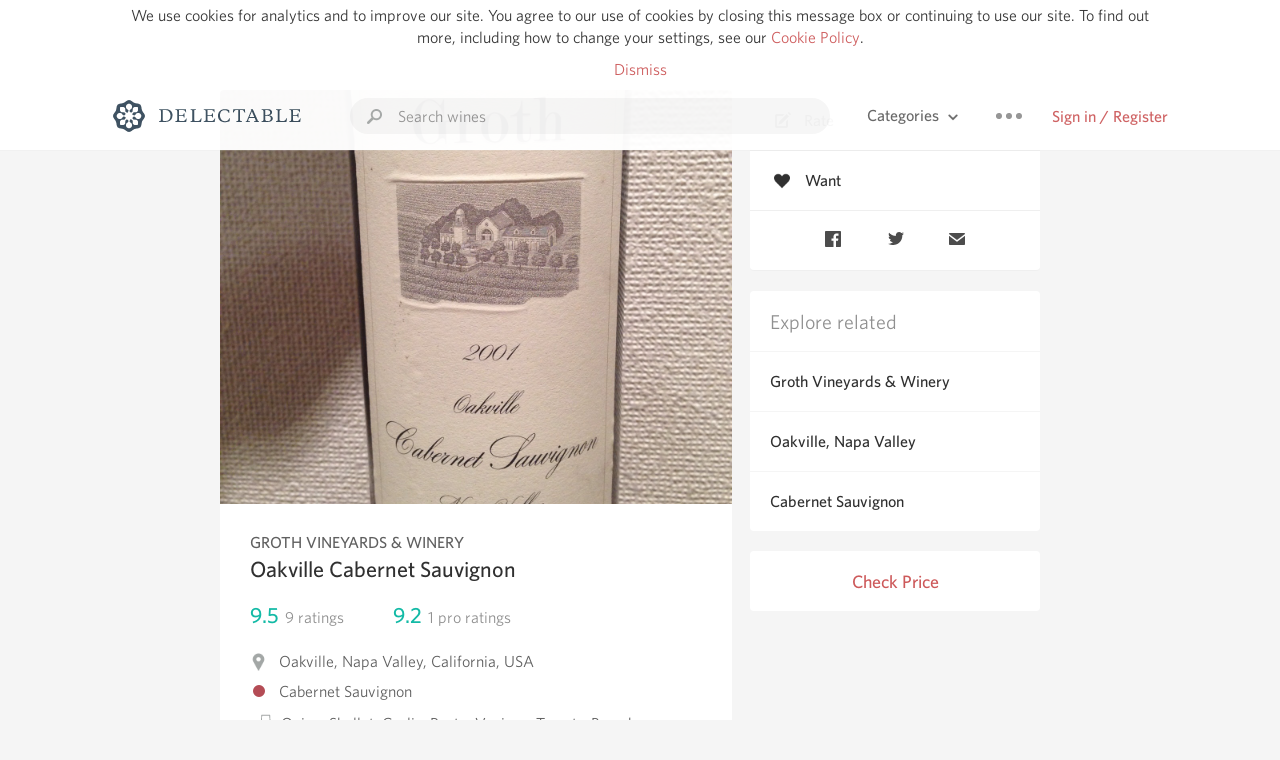

--- FILE ---
content_type: text/html
request_url: https://www.delectable.com/wine/groth-vineyards-and-winery/oakville-cabernet-sauvignon/2001
body_size: 21102
content:
<!DOCTYPE html><html lang="en"><head><meta charset="utf-8"><title>2001 Groth Vineyards &amp; Winery Oakville Cabernet Sauvignon</title><link rel="canonical" href="https://delectable.com/wine/groth-vineyards-and-winery/oakville-cabernet-sauvignon"><meta name="google" content="notranslate"><meta name="viewport" content="width=device-width, initial-scale=1, user-scalable=no"><meta name="description" content="A red wine produced by Groth Vineyards &amp; Winery. Made from Cabernet Sauvignon grapes from Oakville, USA."><meta property="fb:app_id" content="201275219971584"><meta property="al:ios:app_name" content="Delectable"><meta property="al:ios:app_store_id" content="512106648"><meta property="al:android:app_name" content="Delectable"><meta property="al:android:package" content="com.delectable.mobile"><meta name="apple-itunes-app" content="app-id=512106648"><meta name="twitter:site" content="@delectable"><meta name="twitter:creator" content="@delectable"><meta name="twitter:app:country" content="US"><meta name="twitter:app:name:iphone" content="Delectable"><meta name="twitter:app:id:iphone" content="512106648"><meta name="twitter:app:name:googleplay" content="Delectable"><meta name="twitter:app:id:googleplay" content="com.delectable.mobile"><meta name="title" content="2001 Groth Vineyards &amp; Winery Oakville Cabernet Sauvignon"><meta name="canonical" content="/wine/groth-vineyards-and-winery/oakville-cabernet-sauvignon"><meta name="description" content="A red wine produced by Groth Vineyards &amp; Winery. Made from Cabernet Sauvignon grapes from Oakville, USA."><meta property="og:description" content="A red wine produced by Groth Vineyards &amp; Winery. Made from Cabernet Sauvignon grapes from Oakville, USA."><meta property="al:ios:url" content="delectable://base_wine?base_wine_id=5305bb238953f6d7390232cf&amp;vintage_id=50da2cc9b212aadf8500026e"><meta property="al:android:url" content="delectable://base_wine?base_wine_id=5305bb238953f6d7390232cf&amp;vintage_id=50da2cc9b212aadf8500026e"><meta property="og:url" content="https://delectable.com/wine/groth-vineyards-and-winery/oakville-cabernet-sauvignon/2001"><meta property="og:title" content="2001 Groth Vineyards &amp; Winery Oakville Cabernet Sauvignon"><meta property="og:image" content="https://d2mvsg0ph94s7h.cloudfront.net/dai-matsuo-1397220338-d2c7945a291e.jpg"><meta name="twitter:card" content="product"><meta name="twitter:description" content="A red wine produced by Groth Vineyards &amp; Winery. Made from Cabernet Sauvignon grapes from Oakville, USA."><meta name="twitter:title" content="2001 Groth Vineyards &amp; Winery Oakville Cabernet Sauvignon"><meta name="twitter:image" content="https://d2mvsg0ph94s7h.cloudfront.net/dai-matsuo-1397220338-d2c7945a291e.jpg"><meta name="twitter:label1" content="Producer"><meta name="twitter:data1" content="Groth Vineyards &amp; Winery"><meta name="twitter:label2" content="Region"><meta name="twitter:data2" content="Oakville, Napa Valley, California, USA"><meta name="twitter:app:url:iphone" content="delectable://base_wine?base_wine_id=5305bb238953f6d7390232cf&amp;vintage_id=50da2cc9b212aadf8500026e"><meta name="twitter:app:url:googleplay" content="delectable://base_wine?base_wine_id=5305bb238953f6d7390232cf&amp;vintage_id=50da2cc9b212aadf8500026e"><meta name="deeplink" content="delectable://base_wine?base_wine_id=5305bb238953f6d7390232cf&amp;vintage_id=50da2cc9b212aadf8500026e"><meta name="twitter:app:country" content="US"><meta name="twitter:app:name:iphone" content="Delectable"><meta name="twitter:app:id:iphone" content="512106648"><meta name="twitter:app:name:googleplay" content="Delectable"><meta name="twitter:app:id:googleplay" content="com.delectable.mobile"><meta name="apple-mobile-web-app-capable" content="yes"><meta name="mobile-web-app-capable" content="yes"><meta name="apple-mobile-web-app-title" content="Delectable"><meta name="apple-mobile-web-app-status-bar-style" content="black"><meta name="theme-color" content="#f5f5f5"><link href="https://delectable.com/images/android-icon-192-538470b8.png" sizes="192x192" rel="icon"><link href="https://delectable.com/images/apple-touch-icon-cbf42a21.png" rel="apple-touch-icon-precomposed"><link href="https://delectable.com/images/apple-touch-icon-76-5a0d4972.png" sizes="76x76" rel="apple-touch-icon-precomposed"><link href="https://delectable.com/images/apple-touch-icon-120-9c86e6e8.png" sizes="120x120" rel="apple-touch-icon-precomposed"><link href="https://delectable.com/images/apple-touch-icon-152-c1554fff.png" sizes="152x152" rel="apple-touch-icon-precomposed"><link href="https://delectable.com/images/apple-touch-startup-image-1242x2148-bec2948f.png" media="(device-width: 414px) and (device-height: 736px) and (-webkit-device-pixel-ratio: 3)" rel="apple-touch-startup-image"><link href="https://delectable.com/images/apple-touch-startup-image-750x1294-76414c56.png" media="(device-width: 375px) and (device-height: 667px) and (-webkit-device-pixel-ratio: 2)" rel="apple-touch-startup-image"><link href="https://delectable.com/images/apple-touch-startup-image-640x1096-8e16d1fa.png" media="(device-width: 320px) and (device-height: 568px) and (-webkit-device-pixel-ratio: 2)" rel="apple-touch-startup-image"><link href="https://delectable.com/images/apple-touch-startup-image-640x920-268a83f3.png" media="(device-width: 320px) and (device-height: 480px) and (-webkit-device-pixel-ratio: 2)" rel="apple-touch-startup-image"><link href="https://plus.google.com/+DelectableWine" rel="publisher"><link href="https://delectable.com/images/favicon-2c864262.png" rel="shortcut icon" type="image/vnd.microsoft.icon"><link rel="stylesheet" type="text/css" href="//cloud.typography.com/6518072/679044/css/fonts.css"><link rel="stylesheet" href="https://delectable.com/stylesheets/application-48350cc3.css"><script>(function() {var _fbq = window._fbq || (window._fbq = []);if (!_fbq.loaded) {var fbds = document.createElement('script');fbds.async = true;fbds.src = '//connect.facebook.net/en_US/fbds.js';var s = document.getElementsByTagName('script')[0];s.parentNode.insertBefore(fbds, s);_fbq.loaded = true;}_fbq.push(['addPixelId', '515265288649818']);})();window._fbq = window._fbq || [];window._fbq.push(['track', 'PixelInitialized', {}]);</script><noscript><img height="1" width="1" style="display:none;" src="https://www.facebook.com/tr?id=515265288649818&amp;ev=PixelInitialized"></noscript><script>(function(i,s,o,g,r,a,m){i['GoogleAnalyticsObject']=r;i[r]=i[r]||function(){(i[r].q=i[r].q||[]).push(arguments)},i[r].l=1*new Date();a=s.createElement(o),m=s.getElementsByTagName(o)[0];a.async=1;a.src=g;m.parentNode.insertBefore(a,m)})(window,document,'script','//www.google-analytics.com/analytics.js','ga');ga('create', 'UA-26238315-1', 'auto');ga('send', 'pageview');</script><script src="//d2wy8f7a9ursnm.cloudfront.net/bugsnag-3.min.js" data-releasestage="production" data-apikey="cafbf4ea2de0083392b4b8ee60c26eb1" defer></script><!--[if lt IE 10]><link rel="stylesheet" href="/stylesheets/ie-80922c40.css" /><script src="/javascripts/polyfills-5aa69cba.js"></script><![endif]--></head><body class=""><div id="app"><div class="" data-reactid=".1eto5iaduyo" data-react-checksum="1154878913"><div class="sticky-header" data-reactid=".1eto5iaduyo.0"><div class="cookie-policy" data-reactid=".1eto5iaduyo.0.0"><div class="cookie-policy-text" data-reactid=".1eto5iaduyo.0.0.0"><span data-reactid=".1eto5iaduyo.0.0.0.0">We use cookies for analytics and to improve our site. You agree to our use of cookies by closing this message box or continuing to use our site. To find out more, including how to change your settings, see our </span><a class="cookie-policy-link" target="_blank" href="/cookiePolicy" data-reactid=".1eto5iaduyo.0.0.0.1">Cookie Policy</a><span data-reactid=".1eto5iaduyo.0.0.0.2">.</span></div><div class="cookie-policy-text" data-reactid=".1eto5iaduyo.0.0.1"><a class="cookie-policy-link" href="" data-reactid=".1eto5iaduyo.0.0.1.0">Dismiss</a></div></div><nav class="nav" role="navigation" data-reactid=".1eto5iaduyo.0.1"><div class="nav__container" data-reactid=".1eto5iaduyo.0.1.0"><a class="nav__logo" href="/" data-reactid=".1eto5iaduyo.0.1.0.0"><img class="desktop" src="https://delectable.com/images/navigation_logo_desktop_3x-953798e2.png" srcset="https://delectable.com/images/navigation_logo_desktop-9f6e750c.svg 1x" data-reactid=".1eto5iaduyo.0.1.0.0.0"><img class="mobile" src="https://delectable.com/images/navigation_logo_mobile_3x-9423757b.png" srcset="https://delectable.com/images/navigation_logo_mobile-c6c4724c.svg 1x" data-reactid=".1eto5iaduyo.0.1.0.0.1"></a><div class="nav-auth nav-auth--unauthenticated" data-reactid=".1eto5iaduyo.0.1.0.1"><a class="nav-auth__sign-in-link" href="/register" data-reactid=".1eto5iaduyo.0.1.0.1.0">Sign in / Register</a></div><div class="nav-dots nav-dots--unauthenticated" data-reactid=".1eto5iaduyo.0.1.0.2"><div class="popover" data-reactid=".1eto5iaduyo.0.1.0.2.0"><a class="popover__open-link" href="#" data-reactid=".1eto5iaduyo.0.1.0.2.0.0"><div class="nav-dots__dots" data-reactid=".1eto5iaduyo.0.1.0.2.0.0.0"></div></a><div class="popover__menu popover__menu--closed" data-reactid=".1eto5iaduyo.0.1.0.2.0.1"><ul class="popover__menu__links popover__menu__links--main" data-reactid=".1eto5iaduyo.0.1.0.2.0.1.0"><li class="popover__menu__links__li popover__menu__links__li--mobile-only" data-reactid=".1eto5iaduyo.0.1.0.2.0.1.0.$0"><a class="popover__menu__links__link" href="/sign-in" data-reactid=".1eto5iaduyo.0.1.0.2.0.1.0.$0.0">Sign in</a></li><li class="popover__menu__links__li" data-reactid=".1eto5iaduyo.0.1.0.2.0.1.0.$1"><a class="popover__menu__links__link" href="/feeds/trending_feed" data-reactid=".1eto5iaduyo.0.1.0.2.0.1.0.$1.0">Trending</a></li><li class="popover__menu__links__li" data-reactid=".1eto5iaduyo.0.1.0.2.0.1.0.$2"><a class="popover__menu__links__link" href="/press" data-reactid=".1eto5iaduyo.0.1.0.2.0.1.0.$2.0">Press</a></li><li class="popover__menu__links__li" data-reactid=".1eto5iaduyo.0.1.0.2.0.1.0.$3"><a class="popover__menu__links__link" href="http://blog.delectable.com" data-reactid=".1eto5iaduyo.0.1.0.2.0.1.0.$3.0">Blog</a></li></ul><ul class="popover__menu__links popover__menu__links--secondary" data-reactid=".1eto5iaduyo.0.1.0.2.0.1.1"><li class="popover__menu__links__li" data-reactid=".1eto5iaduyo.0.1.0.2.0.1.1.$0"><a class="popover__menu__links__link" href="https://twitter.com/delectable" data-reactid=".1eto5iaduyo.0.1.0.2.0.1.1.$0.0">Twitter</a></li><li class="popover__menu__links__li" data-reactid=".1eto5iaduyo.0.1.0.2.0.1.1.$1"><a class="popover__menu__links__link" href="https://www.facebook.com/delectable" data-reactid=".1eto5iaduyo.0.1.0.2.0.1.1.$1.0">Facebook</a></li><li class="popover__menu__links__li" data-reactid=".1eto5iaduyo.0.1.0.2.0.1.1.$2"><a class="popover__menu__links__link" href="https://instagram.com/delectable" data-reactid=".1eto5iaduyo.0.1.0.2.0.1.1.$2.0">Instagram</a></li></ul></div></div></div><div class="nav-categories" data-reactid=".1eto5iaduyo.0.1.0.3"><button class="nav-categories__button" data-reactid=".1eto5iaduyo.0.1.0.3.0"><span data-reactid=".1eto5iaduyo.0.1.0.3.0.0">Categories</span><img class="nav-categories__button__icon" src="https://delectable.com/images/icn_small_chevron_down_3x-177ba448.png" srcset="https://delectable.com/images/icn_small_chevron_down-7a056ab4.svg 2x" data-reactid=".1eto5iaduyo.0.1.0.3.0.1"></button><div class="nav-categories__overlay nav-categories__overlay--closed" data-reactid=".1eto5iaduyo.0.1.0.3.1"><div class="categories-list categories-list--with-background-images" data-reactid=".1eto5iaduyo.0.1.0.3.1.0"><section class="categories-list__section" data-reactid=".1eto5iaduyo.0.1.0.3.1.0.0"><div class="categories-list__section__category" data-reactid=".1eto5iaduyo.0.1.0.3.1.0.0.1:$0"><a href="/categories/rich-and-bold" data-reactid=".1eto5iaduyo.0.1.0.3.1.0.0.1:$0.0">Rich and Bold</a></div><div class="categories-list__section__category" data-reactid=".1eto5iaduyo.0.1.0.3.1.0.0.1:$1"><a href="/categories/grower-champagne" data-reactid=".1eto5iaduyo.0.1.0.3.1.0.0.1:$1.0">Grower Champagne</a></div><div class="categories-list__section__category" data-reactid=".1eto5iaduyo.0.1.0.3.1.0.0.1:$2"><a href="/categories/pizza" data-reactid=".1eto5iaduyo.0.1.0.3.1.0.0.1:$2.0">Pizza</a></div><div class="categories-list__section__category" data-reactid=".1eto5iaduyo.0.1.0.3.1.0.0.1:$3"><a href="/categories/classic-napa" data-reactid=".1eto5iaduyo.0.1.0.3.1.0.0.1:$3.0">Classic Napa</a></div><div class="categories-list__section__category" data-reactid=".1eto5iaduyo.0.1.0.3.1.0.0.1:$4"><a href="/categories/etna-rosso" data-reactid=".1eto5iaduyo.0.1.0.3.1.0.0.1:$4.0">Etna Rosso</a></div><div class="categories-list__section__category" data-reactid=".1eto5iaduyo.0.1.0.3.1.0.0.1:$5"><a href="/categories/with-goat-cheese" data-reactid=".1eto5iaduyo.0.1.0.3.1.0.0.1:$5.0">With Goat Cheese</a></div><div class="categories-list__section__category" data-reactid=".1eto5iaduyo.0.1.0.3.1.0.0.1:$6"><a href="/categories/tawny-port" data-reactid=".1eto5iaduyo.0.1.0.3.1.0.0.1:$6.0">Tawny Port</a></div><div class="categories-list__section__category" data-reactid=".1eto5iaduyo.0.1.0.3.1.0.0.1:$7"><a href="/categories/skin-contact" data-reactid=".1eto5iaduyo.0.1.0.3.1.0.0.1:$7.0">Skin Contact</a></div><div class="categories-list__section__category" data-reactid=".1eto5iaduyo.0.1.0.3.1.0.0.1:$8"><a href="/categories/unicorn" data-reactid=".1eto5iaduyo.0.1.0.3.1.0.0.1:$8.0">Unicorn</a></div><div class="categories-list__section__category" data-reactid=".1eto5iaduyo.0.1.0.3.1.0.0.1:$9"><a href="/categories/1982-bordeaux" data-reactid=".1eto5iaduyo.0.1.0.3.1.0.0.1:$9.0">1982 Bordeaux</a></div><div class="categories-list__section__category" data-reactid=".1eto5iaduyo.0.1.0.3.1.0.0.1:$10"><a href="/categories/acidity" data-reactid=".1eto5iaduyo.0.1.0.3.1.0.0.1:$10.0">Acidity</a></div><div class="categories-list__section__category" data-reactid=".1eto5iaduyo.0.1.0.3.1.0.0.1:$11"><a href="/categories/hops" data-reactid=".1eto5iaduyo.0.1.0.3.1.0.0.1:$11.0">Hops</a></div><div class="categories-list__section__category" data-reactid=".1eto5iaduyo.0.1.0.3.1.0.0.1:$12"><a href="/categories/oaky" data-reactid=".1eto5iaduyo.0.1.0.3.1.0.0.1:$12.0">Oaky</a></div><div class="categories-list__section__category" data-reactid=".1eto5iaduyo.0.1.0.3.1.0.0.1:$13"><a href="/categories/2010-chablis" data-reactid=".1eto5iaduyo.0.1.0.3.1.0.0.1:$13.0">2010 Chablis</a></div><div class="categories-list__section__category" data-reactid=".1eto5iaduyo.0.1.0.3.1.0.0.1:$14"><a href="/categories/sour-beer" data-reactid=".1eto5iaduyo.0.1.0.3.1.0.0.1:$14.0">Sour Beer</a></div><div class="categories-list__section__category" data-reactid=".1eto5iaduyo.0.1.0.3.1.0.0.1:$15"><a href="/categories/qpr" data-reactid=".1eto5iaduyo.0.1.0.3.1.0.0.1:$15.0">QPR</a></div><div class="categories-list__section__category" data-reactid=".1eto5iaduyo.0.1.0.3.1.0.0.1:$16"><a href="/categories/oregon-pinot" data-reactid=".1eto5iaduyo.0.1.0.3.1.0.0.1:$16.0">Oregon Pinot</a></div><div class="categories-list__section__category" data-reactid=".1eto5iaduyo.0.1.0.3.1.0.0.1:$17"><a href="/categories/islay" data-reactid=".1eto5iaduyo.0.1.0.3.1.0.0.1:$17.0">Islay</a></div><div class="categories-list__section__category" data-reactid=".1eto5iaduyo.0.1.0.3.1.0.0.1:$18"><a href="/categories/buttery" data-reactid=".1eto5iaduyo.0.1.0.3.1.0.0.1:$18.0">Buttery</a></div><div class="categories-list__section__category" data-reactid=".1eto5iaduyo.0.1.0.3.1.0.0.1:$19"><a href="/categories/coravin" data-reactid=".1eto5iaduyo.0.1.0.3.1.0.0.1:$19.0">Coravin</a></div><div class="categories-list__section__category" data-reactid=".1eto5iaduyo.0.1.0.3.1.0.0.1:$20"><a href="/categories/mezcal" data-reactid=".1eto5iaduyo.0.1.0.3.1.0.0.1:$20.0">Mezcal</a></div></section></div></div></div><div class="search-box" data-reactid=".1eto5iaduyo.0.1.0.4"><input class="search-box__input" name="search_term_string" type="text" placeholder="Search wines" autocomplete="off" autocorrect="off" value="" itemprop="query-input" data-reactid=".1eto5iaduyo.0.1.0.4.0"><span class="search-box__icon" data-reactid=".1eto5iaduyo.0.1.0.4.1"></span><span class="search-box__icon search-box__icon--close" data-reactid=".1eto5iaduyo.0.1.0.4.2"></span></div></div></nav></div><div class="app-view" data-reactid=".1eto5iaduyo.1"><div class="wine-profile" data-reactid=".1eto5iaduyo.1.0"><noscript data-reactid=".1eto5iaduyo.1.0.0"></noscript><main itemscope itemtype="http://schema.org/Product" data-reactid=".1eto5iaduyo.1.0.1"><section class="wine-profile-header" data-reactid=".1eto5iaduyo.1.0.1.0"><meta itemprop="image" content="https://d2mvsg0ph94s7h.cloudfront.net/dai-matsuo-1397220338-d2c7945a291e.jpg" data-reactid=".1eto5iaduyo.1.0.1.0.0"><div class="image-wrapper loading wine-profile-header__image-wrapper" data-reactid=".1eto5iaduyo.1.0.1.0.1"><div class="image-wrapper__image wine-profile-header__image-wrapper__image" style="background-size:cover;background-position:center center;background-image:url(https://d2mvsg0ph94s7h.cloudfront.net/dai-matsuo-1397220338-d2c7945a291e.jpg);opacity:0;" data-reactid=".1eto5iaduyo.1.0.1.0.1.0"></div></div><div class="wine-profile-header__details" data-reactid=".1eto5iaduyo.1.0.1.0.2"><h2 class="wine-profile-header__producer" itemprop="brand" data-reactid=".1eto5iaduyo.1.0.1.0.2.0">Groth Vineyards &amp; Winery</h2><h1 class="wine-profile-header__name" itemprop="name" data-reactid=".1eto5iaduyo.1.0.1.0.2.1">Oakville Cabernet Sauvignon</h1><meta itemprop="description" content="A red wine produced by Groth Vineyards &amp; Winery. Made from Cabernet Sauvignon grapes from Oakville, USA." data-reactid=".1eto5iaduyo.1.0.1.0.2.2"><button class="purchase-button purchase-button--check-price" data-reactid=".1eto5iaduyo.1.0.1.0.2.3">Check Price</button></div><div class="wine-profile-rating" data-reactid=".1eto5iaduyo.1.0.1.0.3"><div class="wine-profile-rating__rating" itemprop="aggregateRating" itemscope itemtype="http://schema.org/AggregateRating" data-reactid=".1eto5iaduyo.1.0.1.0.3.0"><meta itemprop="worstRating" content="6" data-reactid=".1eto5iaduyo.1.0.1.0.3.0.0"><span itemprop="ratingValue" class="wine-profile-rating__value wine-profile-rating__value--best" data-reactid=".1eto5iaduyo.1.0.1.0.3.0.1">9.5</span><meta itemprop="bestRating" content="10" data-reactid=".1eto5iaduyo.1.0.1.0.3.0.2"><meta itemprop="ratingCount" content="9" data-reactid=".1eto5iaduyo.1.0.1.0.3.0.3"><span class="wine-profile-rating__count" data-reactid=".1eto5iaduyo.1.0.1.0.3.0.4"><span data-reactid=".1eto5iaduyo.1.0.1.0.3.0.4.0">9</span><span data-reactid=".1eto5iaduyo.1.0.1.0.3.0.4.1"> ratings</span></span></div><div class="wine-profile-rating__rating" data-reactid=".1eto5iaduyo.1.0.1.0.3.1"><span class="wine-profile-rating__value wine-profile-rating__value--best" data-reactid=".1eto5iaduyo.1.0.1.0.3.1.0">9.2</span><span class="wine-profile-rating__count" data-reactid=".1eto5iaduyo.1.0.1.0.3.1.1"><span data-reactid=".1eto5iaduyo.1.0.1.0.3.1.1.0">1</span><span data-reactid=".1eto5iaduyo.1.0.1.0.3.1.1.1"> pro ratings</span></span></div></div><div class="wine-profile-region" data-reactid=".1eto5iaduyo.1.0.1.0.4"><img class="wine-profile-region__flag" src="https://delectable.com/images/icn_location_3x-45b9dcfc.png" srcset="https://delectable.com/images/icn_location-b1101ff8.svg 2x" data-reactid=".1eto5iaduyo.1.0.1.0.4.0"><span class="wine-profile-region__name" data-reactid=".1eto5iaduyo.1.0.1.0.4.1">Oakville, Napa Valley, California, USA</span></div><div class="wine-profile-varietal" data-reactid=".1eto5iaduyo.1.0.1.0.$1"><span class="wine-profile-varietal__color" style="background:#b44c55;" data-reactid=".1eto5iaduyo.1.0.1.0.$1.0"></span><span class="wine-profile-varietal__name" data-reactid=".1eto5iaduyo.1.0.1.0.$1.1">Cabernet Sauvignon</span></div><div class="wine-profile-pairings" data-reactid=".1eto5iaduyo.1.0.1.0.6"><img class="wine-profile-pairings__flag" src="https://delectable.com/images/icn_pairings-87721055.png" srcset="https://delectable.com/images/icn_pairings-4d8e9347.svg" data-reactid=".1eto5iaduyo.1.0.1.0.6.0"><div class="wine-profile-pairings__name" data-reactid=".1eto5iaduyo.1.0.1.0.6.1">Onion, Shallot, Garlic, Pasta, Venison, Tomato-Based, Potato, Pork, Chocolate &amp; Caramel, White Rice, Mushrooms, Beef, Lamb, Chili &amp; Hot Spicy</div></div></section><div class="wine-profile__sidebar" data-reactid=".1eto5iaduyo.1.0.1.1"><div class="capture-editor" data-reactid=".1eto5iaduyo.1.0.1.1.0"><button class="capture-editor__rate-mode-button" data-reactid=".1eto5iaduyo.1.0.1.1.0.0"><img class="capture-editor__rate-mode-button__icon" src="https://delectable.com/images/icn_compose_3x-830c33c9.png" srcset="https://delectable.com/images/icn_compose-527786d8.svg 2x" alt="Rate" data-reactid=".1eto5iaduyo.1.0.1.1.0.0.0"><span data-reactid=".1eto5iaduyo.1.0.1.1.0.0.1">Rate</span></button><button class="capture-editor__want-button" data-reactid=".1eto5iaduyo.1.0.1.1.0.1"><img class="capture-editor__want-button__icon" src="https://delectable.com/images/icn_heart_black_3x-8b896cf6.png" srcset="https://delectable.com/images/icn_heart_black-244e499c.svg 2x" alt="Add to wishlist" data-reactid=".1eto5iaduyo.1.0.1.1.0.1.0"><span data-reactid=".1eto5iaduyo.1.0.1.1.0.1.1">Want</span></button></div><div class="social-media-links" data-reactid=".1eto5iaduyo.1.0.1.1.1"><a class="link" href="https://www.facebook.com/sharer/sharer.php?u=https://delectable.com/wine/groth-vineyards-and-winery/oakville-cabernet-sauvignon/2001" target="_blank" data-reactid=".1eto5iaduyo.1.0.1.1.1.0"><img src="https://delectable.com/images/facebook-b89ad7a6.png" srcset="https://delectable.com/images/facebook-6393609d.svg" alt="Share Groth Vineyards &amp; Winery Oakville Cabernet Sauvignon on Facebook" data-reactid=".1eto5iaduyo.1.0.1.1.1.0.0"></a><a class="link" href="https://twitter.com/home?status=https://delectable.com/wine/groth-vineyards-and-winery/oakville-cabernet-sauvignon/2001" target="_blank" data-reactid=".1eto5iaduyo.1.0.1.1.1.1"><img src="https://delectable.com/images/twitter-b17c9f13.png" srcset="https://delectable.com/images/twitter-d4d8b97e.svg" alt="Share Groth Vineyards &amp; Winery Oakville Cabernet Sauvignon on Twitter" data-reactid=".1eto5iaduyo.1.0.1.1.1.1.0"></a><a class="link" href="mailto:?subject=Groth Vineyards &amp; Winery Oakville Cabernet Sauvignon&amp;body=https://delectable.com/wine/groth-vineyards-and-winery/oakville-cabernet-sauvignon/2001" target="_blank" data-reactid=".1eto5iaduyo.1.0.1.1.1.2"><img src="https://delectable.com/images/email-5a498072.png" srcset="https://delectable.com/images/email-eebfa2da.svg" alt="Share Groth Vineyards &amp; Winery Oakville Cabernet Sauvignon via email" data-reactid=".1eto5iaduyo.1.0.1.1.1.2.0"></a></div><div class="wine-profile__sidebar__related-categories" data-reactid=".1eto5iaduyo.1.0.1.1.2"><h3 class="wine-profile__sidebar__related-categories__header" data-reactid=".1eto5iaduyo.1.0.1.1.2.0">Explore related</h3><a class="wine-profile__sidebar__related-categories__link" href="/categories/groth-vineyards-%26-winery" data-reactid=".1eto5iaduyo.1.0.1.1.2.1:$0">Groth Vineyards &amp; Winery</a><a class="wine-profile__sidebar__related-categories__link" href="/categories/oakville%2C-napa-valley" data-reactid=".1eto5iaduyo.1.0.1.1.2.1:$1">Oakville, Napa Valley</a><a class="wine-profile__sidebar__related-categories__link" href="/categories/cabernet-sauvignon" data-reactid=".1eto5iaduyo.1.0.1.1.2.1:$2">Cabernet Sauvignon</a></div><button class="purchase-button purchase-button--check-price" data-reactid=".1eto5iaduyo.1.0.1.1.3">Check Price</button></div><div class="wine-profile-vintage-selector" data-reactid=".1eto5iaduyo.1.0.1.2"><span class="wine-profile-vintage-selector__label" data-reactid=".1eto5iaduyo.1.0.1.2.0">Top Notes For</span><select class="wine-profile-vintage-selector__select" data-reactid=".1eto5iaduyo.1.0.1.2.1"><option value="/wine/groth-vineyards-and-winery/oakville-cabernet-sauvignon" data-reactid=".1eto5iaduyo.1.0.1.2.1.0">All Vintages</option><option value="/wine/groth-vineyards-and-winery/oakville-cabernet-sauvignon/2025" data-reactid=".1eto5iaduyo.1.0.1.2.1.1:$66e326a25315450100a50b7b">2025</option><option value="/wine/groth-vineyards-and-winery/oakville-cabernet-sauvignon/2023" data-reactid=".1eto5iaduyo.1.0.1.2.1.1:$642389acbc94e0010016caaf">2023</option><option value="/wine/groth-vineyards-and-winery/oakville-cabernet-sauvignon/2022" data-reactid=".1eto5iaduyo.1.0.1.2.1.1:$64caec40bd2f3a0100e9acad">2022</option><option value="/wine/groth-vineyards-and-winery/oakville-cabernet-sauvignon/2021" data-reactid=".1eto5iaduyo.1.0.1.2.1.1:$678dd954dc5af201008f5598">2021</option><option value="/wine/groth-vineyards-and-winery/oakville-cabernet-sauvignon/2020" data-reactid=".1eto5iaduyo.1.0.1.2.1.1:$6151264eddfbc40100968cde">2020</option><option value="/wine/groth-vineyards-and-winery/oakville-cabernet-sauvignon/2019" data-reactid=".1eto5iaduyo.1.0.1.2.1.1:$5a8665978b10f6060054aa39">2019</option><option value="/wine/groth-vineyards-and-winery/oakville-cabernet-sauvignon/2018" data-reactid=".1eto5iaduyo.1.0.1.2.1.1:$59ebb4c063c3440600dfff3a">2018</option><option value="/wine/groth-vineyards-and-winery/oakville-cabernet-sauvignon/2017" data-reactid=".1eto5iaduyo.1.0.1.2.1.1:$58c2eb86e5fa1807006d822d">2017</option><option value="/wine/groth-vineyards-and-winery/oakville-cabernet-sauvignon/2016" data-reactid=".1eto5iaduyo.1.0.1.2.1.1:$58f6851afe8dd10600a62fa9">2016</option><option value="/wine/groth-vineyards-and-winery/oakville-cabernet-sauvignon/2015" data-reactid=".1eto5iaduyo.1.0.1.2.1.1:$56eccd5d39ff0f0600ca2c4e">2015</option><option value="/wine/groth-vineyards-and-winery/oakville-cabernet-sauvignon/2014" data-reactid=".1eto5iaduyo.1.0.1.2.1.1:$55e1cddf35b054060051e1fe">2014</option><option value="/wine/groth-vineyards-and-winery/oakville-cabernet-sauvignon/2013" data-reactid=".1eto5iaduyo.1.0.1.2.1.1:$55bacd0c79443706005c542c">2013</option><option value="/wine/groth-vineyards-and-winery/oakville-cabernet-sauvignon/2012" data-reactid=".1eto5iaduyo.1.0.1.2.1.1:$5488de44a73bb3672333e7df">2012</option><option value="/wine/groth-vineyards-and-winery/oakville-cabernet-sauvignon/2011" data-reactid=".1eto5iaduyo.1.0.1.2.1.1:$534737301b17d00d00b67297">2011</option><option value="/wine/groth-vineyards-and-winery/oakville-cabernet-sauvignon/2010" data-reactid=".1eto5iaduyo.1.0.1.2.1.1:$520337c7bad0b70a00000023">2010</option><option value="/wine/groth-vineyards-and-winery/oakville-cabernet-sauvignon/2009" data-reactid=".1eto5iaduyo.1.0.1.2.1.1:$530c2ebb39b0ac0a00000066">2009</option><option value="/wine/groth-vineyards-and-winery/oakville-cabernet-sauvignon/2008" data-reactid=".1eto5iaduyo.1.0.1.2.1.1:$52ba048bf709a10b00000053">2008</option><option value="/wine/groth-vineyards-and-winery/oakville-cabernet-sauvignon/2007" data-reactid=".1eto5iaduyo.1.0.1.2.1.1:$50954ba57cc8c60200000bcd">2007</option><option value="/wine/groth-vineyards-and-winery/oakville-cabernet-sauvignon/2006" data-reactid=".1eto5iaduyo.1.0.1.2.1.1:$52680dae8c58924600000006">2006</option><option value="/wine/groth-vineyards-and-winery/oakville-cabernet-sauvignon/2005" data-reactid=".1eto5iaduyo.1.0.1.2.1.1:$509865d92fd72d0200000437">2005</option><option value="/wine/groth-vineyards-and-winery/oakville-cabernet-sauvignon/2004" data-reactid=".1eto5iaduyo.1.0.1.2.1.1:$50aec6e71537a5087e00006b">2004</option><option value="/wine/groth-vineyards-and-winery/oakville-cabernet-sauvignon/2003" data-reactid=".1eto5iaduyo.1.0.1.2.1.1:$51c7ab54e69afb040000000b">2003</option><option value="/wine/groth-vineyards-and-winery/oakville-cabernet-sauvignon/2002" data-reactid=".1eto5iaduyo.1.0.1.2.1.1:$5218c7a280224dfa00000001">2002</option><option value="/wine/groth-vineyards-and-winery/oakville-cabernet-sauvignon/2001" data-reactid=".1eto5iaduyo.1.0.1.2.1.1:$50da2cc9b212aadf8500026e">2001</option><option value="/wine/groth-vineyards-and-winery/oakville-cabernet-sauvignon/2000" data-reactid=".1eto5iaduyo.1.0.1.2.1.1:$51e6dd5f5b83b3090000000b">2000</option><option value="/wine/groth-vineyards-and-winery/oakville-cabernet-sauvignon/1999" data-reactid=".1eto5iaduyo.1.0.1.2.1.1:$512c03c7b2fa69ce0600021b">1999</option><option value="/wine/groth-vineyards-and-winery/oakville-cabernet-sauvignon/1998" data-reactid=".1eto5iaduyo.1.0.1.2.1.1:$523a12ac936e0b7000000001">1998</option><option value="/wine/groth-vineyards-and-winery/oakville-cabernet-sauvignon/1997" data-reactid=".1eto5iaduyo.1.0.1.2.1.1:$52fed65f39ce360800000011">1997</option><option value="/wine/groth-vineyards-and-winery/oakville-cabernet-sauvignon/1996" data-reactid=".1eto5iaduyo.1.0.1.2.1.1:$532f8f198209b25600f3b8f9">1996</option><option value="/wine/groth-vineyards-and-winery/oakville-cabernet-sauvignon/1995" data-reactid=".1eto5iaduyo.1.0.1.2.1.1:$509a7280aff2b302000006c1">1995</option><option value="/wine/groth-vineyards-and-winery/oakville-cabernet-sauvignon/1994" data-reactid=".1eto5iaduyo.1.0.1.2.1.1:$52169b2ae119263400000005">1994</option><option value="/wine/groth-vineyards-and-winery/oakville-cabernet-sauvignon/1993" data-reactid=".1eto5iaduyo.1.0.1.2.1.1:$52c625443d4de60b0000001a">1993</option><option value="/wine/groth-vineyards-and-winery/oakville-cabernet-sauvignon/1992" data-reactid=".1eto5iaduyo.1.0.1.2.1.1:$53560b11c65fc60d00f04511">1992</option><option value="/wine/groth-vineyards-and-winery/oakville-cabernet-sauvignon/1991" data-reactid=".1eto5iaduyo.1.0.1.2.1.1:$543ee9ef685ef1db41cc554a">1991</option><option value="/wine/groth-vineyards-and-winery/oakville-cabernet-sauvignon/1990" data-reactid=".1eto5iaduyo.1.0.1.2.1.1:$5378a6dd5235340a0009d702">1990</option><option value="/wine/groth-vineyards-and-winery/oakville-cabernet-sauvignon/1989" data-reactid=".1eto5iaduyo.1.0.1.2.1.1:$52621075da5284a000000003">1989</option><option value="/wine/groth-vineyards-and-winery/oakville-cabernet-sauvignon/1988" data-reactid=".1eto5iaduyo.1.0.1.2.1.1:$54a9f6ef8865f0d7100ba0fc">1988</option><option value="/wine/groth-vineyards-and-winery/oakville-cabernet-sauvignon/1987" data-reactid=".1eto5iaduyo.1.0.1.2.1.1:$55b2ea217c7b2d060067769c">1987</option><option value="/wine/groth-vineyards-and-winery/oakville-cabernet-sauvignon/1986" data-reactid=".1eto5iaduyo.1.0.1.2.1.1:$51315a77d285cf090300049e">1986</option><option value="/wine/groth-vineyards-and-winery/oakville-cabernet-sauvignon/1985" data-reactid=".1eto5iaduyo.1.0.1.2.1.1:$53652579caed960c00d2aa5c">1985</option><option value="/wine/groth-vineyards-and-winery/oakville-cabernet-sauvignon/1984" data-reactid=".1eto5iaduyo.1.0.1.2.1.1:$5340e74250aa440b00d1be36">1984</option><option value="/wine/groth-vineyards-and-winery/oakville-cabernet-sauvignon/1983" data-reactid=".1eto5iaduyo.1.0.1.2.1.1:$54a54d7e96dd60436dbe39b6">1983</option><option value="/wine/groth-vineyards-and-winery/oakville-cabernet-sauvignon/1982" data-reactid=".1eto5iaduyo.1.0.1.2.1.1:$526327e527bbff6601000002">1982</option><option value="/wine/groth-vineyards-and-winery/oakville-cabernet-sauvignon/1967" data-reactid=".1eto5iaduyo.1.0.1.2.1.1:$5c0992c45c8fa30100ad0e41">1967</option><option value="/wine/groth-vineyards-and-winery/oakville-cabernet-sauvignon/1965" data-reactid=".1eto5iaduyo.1.0.1.2.1.1:$62c3dcbcd4b8eb0100192a52">1965</option><option value="/wine/groth-vineyards-and-winery/oakville-cabernet-sauvignon/1922" data-reactid=".1eto5iaduyo.1.0.1.2.1.1:$63658969376ada0100ed0e44">1922</option><option value="/wine/groth-vineyards-and-winery/oakville-cabernet-sauvignon/1905" data-reactid=".1eto5iaduyo.1.0.1.2.1.1:$5f6ce94ec17dad0100a1b41e">1905</option><option value="/wine/groth-vineyards-and-winery/oakville-cabernet-sauvignon/--" data-reactid=".1eto5iaduyo.1.0.1.2.1.1:$52f6fe3487b5920d0000002a">--</option></select></div><section class="wine-profile-capture-notes-list" data-reactid=".1eto5iaduyo.1.0.1.5"><div class="wine-profile-capture-note" itemprop="review" itemscope itemtype="http://schema.org/Review" data-reactid=".1eto5iaduyo.1.0.1.5.0:$5993c9033a5e1360e60001c0"><a class="wine-profile-capture-note__author__photo-link" href="/@hollyanderson" data-reactid=".1eto5iaduyo.1.0.1.5.0:$5993c9033a5e1360e60001c0.0"><img class="wine-profile-capture-note__author__photo-link__image" src="https://s3.amazonaws.com/delectable-profile-photos/hollyanderson-1453876148-73e154c05eeb_250x250.jpg" alt="Holly Anderson" title="Holly Anderson" data-reactid=".1eto5iaduyo.1.0.1.5.0:$5993c9033a5e1360e60001c0.0.0"></a><div class="vertically-align-block vertically-align-block--top" data-reactid=".1eto5iaduyo.1.0.1.5.0:$5993c9033a5e1360e60001c0.1"><div class="wine-profile-capture-note__author" data-reactid=".1eto5iaduyo.1.0.1.5.0:$5993c9033a5e1360e60001c0.1.0"><p class="wine-profile-capture-note__author__name" itemprop="author" itemscope itemtype="http://schema.org/Person" data-reactid=".1eto5iaduyo.1.0.1.5.0:$5993c9033a5e1360e60001c0.1.0.0"><a href="/@hollyanderson" data-reactid=".1eto5iaduyo.1.0.1.5.0:$5993c9033a5e1360e60001c0.1.0.0.0"><span itemprop="name" data-reactid=".1eto5iaduyo.1.0.1.5.0:$5993c9033a5e1360e60001c0.1.0.0.0.0">Holly Anderson</span></a><span data-reactid=".1eto5iaduyo.1.0.1.5.0:$5993c9033a5e1360e60001c0.1.0.0.1"> </span><img class="influencer-badge" src="https://delectable.com/images/icn_influencer_3x-f2da95ad.png" srcset="https://delectable.com/images/icn_influencer-7116a8a4.svg 2x" alt="Influencer Badge" title="Influencer Badge" data-reactid=".1eto5iaduyo.1.0.1.5.0:$5993c9033a5e1360e60001c0.1.0.0.2"><span data-reactid=".1eto5iaduyo.1.0.1.5.0:$5993c9033a5e1360e60001c0.1.0.0.3"> </span><noscript data-reactid=".1eto5iaduyo.1.0.1.5.0:$5993c9033a5e1360e60001c0.1.0.0.4"></noscript></p><div class="" itemprop="reviewRating" itemscope itemtype="http://schema.org/Rating" data-reactid=".1eto5iaduyo.1.0.1.5.0:$5993c9033a5e1360e60001c0.1.0.2"><meta itemprop="worstRating" content="6" data-reactid=".1eto5iaduyo.1.0.1.5.0:$5993c9033a5e1360e60001c0.1.0.2.0"><meta itemprop="bestRating" content="10" data-reactid=".1eto5iaduyo.1.0.1.5.0:$5993c9033a5e1360e60001c0.1.0.2.1"><span class="rating rating--best" itemprop="ratingValue" data-reactid=".1eto5iaduyo.1.0.1.5.0:$5993c9033a5e1360e60001c0.1.0.2.2">9.2</span></div></div><p class="wine-profile-capture-note__note wine-profile-capture-note__note--hide-mobile" itemprop="reviewBody" data-reactid=".1eto5iaduyo.1.0.1.5.0:$5993c9033a5e1360e60001c0.1.1"><span class="" data-reactid=".1eto5iaduyo.1.0.1.5.0:$5993c9033a5e1360e60001c0.1.1.0"><span data-reactid=".1eto5iaduyo.1.0.1.5.0:$5993c9033a5e1360e60001c0.1.1.0.0">Beautiful.  So classic Oakville, blue and black fruit</span></span></p></div><p class="wine-profile-capture-note__note wine-profile-capture-note__note--hide-tablet" itemprop="reviewBody" data-reactid=".1eto5iaduyo.1.0.1.5.0:$5993c9033a5e1360e60001c0.2"><span class="" data-reactid=".1eto5iaduyo.1.0.1.5.0:$5993c9033a5e1360e60001c0.2.0"><span data-reactid=".1eto5iaduyo.1.0.1.5.0:$5993c9033a5e1360e60001c0.2.0.0">Beautiful.  So classic Oakville, blue and black fruit</span></span></p><span data-reactid=".1eto5iaduyo.1.0.1.5.0:$5993c9033a5e1360e60001c0.3"></span><span class="wine-profile-capture-note__created-at" data-reactid=".1eto5iaduyo.1.0.1.5.0:$5993c9033a5e1360e60001c0.4">Aug 16th, 2017</span><meta itemprop="about" content="2001 Groth Vineyards &amp; Winery Oakville Cabernet Sauvignon" data-reactid=".1eto5iaduyo.1.0.1.5.0:$5993c9033a5e1360e60001c0.5"><meta itemprop="datePublished" content="2017-08-16T04:24:35+00:00" data-reactid=".1eto5iaduyo.1.0.1.5.0:$5993c9033a5e1360e60001c0.6"></div><div class="wine-profile-capture-note" itemprop="review" itemscope itemtype="http://schema.org/Review" data-reactid=".1eto5iaduyo.1.0.1.5.0:$6277e28e37b0790001fc29d4"><a class="wine-profile-capture-note__author__photo-link" href="/@luisarguero-at-winefromatoz" data-reactid=".1eto5iaduyo.1.0.1.5.0:$6277e28e37b0790001fc29d4.0"><img class="wine-profile-capture-note__author__photo-link__image" src="https://s3.amazonaws.com/delectable-profile-photos/luisarguero-1603517095-7486e1b482f6_250x250.jpg" alt="Luis Arguero (@winefromAtoZ)" title="Luis Arguero (@winefromAtoZ)" data-reactid=".1eto5iaduyo.1.0.1.5.0:$6277e28e37b0790001fc29d4.0.0"></a><div class="vertically-align-block vertically-align-block--top" data-reactid=".1eto5iaduyo.1.0.1.5.0:$6277e28e37b0790001fc29d4.1"><div class="wine-profile-capture-note__author" data-reactid=".1eto5iaduyo.1.0.1.5.0:$6277e28e37b0790001fc29d4.1.0"><p class="wine-profile-capture-note__author__name" itemprop="author" itemscope itemtype="http://schema.org/Person" data-reactid=".1eto5iaduyo.1.0.1.5.0:$6277e28e37b0790001fc29d4.1.0.0"><a href="/@luisarguero-at-winefromatoz" data-reactid=".1eto5iaduyo.1.0.1.5.0:$6277e28e37b0790001fc29d4.1.0.0.0"><span itemprop="name" data-reactid=".1eto5iaduyo.1.0.1.5.0:$6277e28e37b0790001fc29d4.1.0.0.0.0">Luis Arguero (@winefromAtoZ)</span></a><span data-reactid=".1eto5iaduyo.1.0.1.5.0:$6277e28e37b0790001fc29d4.1.0.0.1"> </span><noscript data-reactid=".1eto5iaduyo.1.0.1.5.0:$6277e28e37b0790001fc29d4.1.0.0.2"></noscript><span data-reactid=".1eto5iaduyo.1.0.1.5.0:$6277e28e37b0790001fc29d4.1.0.0.3"> </span><noscript data-reactid=".1eto5iaduyo.1.0.1.5.0:$6277e28e37b0790001fc29d4.1.0.0.4"></noscript></p><div class="" itemprop="reviewRating" itemscope itemtype="http://schema.org/Rating" data-reactid=".1eto5iaduyo.1.0.1.5.0:$6277e28e37b0790001fc29d4.1.0.2"><meta itemprop="worstRating" content="6" data-reactid=".1eto5iaduyo.1.0.1.5.0:$6277e28e37b0790001fc29d4.1.0.2.0"><meta itemprop="bestRating" content="10" data-reactid=".1eto5iaduyo.1.0.1.5.0:$6277e28e37b0790001fc29d4.1.0.2.1"><span class="rating rating--best" itemprop="ratingValue" data-reactid=".1eto5iaduyo.1.0.1.5.0:$6277e28e37b0790001fc29d4.1.0.2.2">9.4</span></div></div><p class="wine-profile-capture-note__note wine-profile-capture-note__note--hide-mobile" itemprop="reviewBody" data-reactid=".1eto5iaduyo.1.0.1.5.0:$6277e28e37b0790001fc29d4.1.1"><span class="" data-reactid=".1eto5iaduyo.1.0.1.5.0:$6277e28e37b0790001fc29d4.1.1.0"><span data-reactid=".1eto5iaduyo.1.0.1.5.0:$6277e28e37b0790001fc29d4.1.1.0.0">Groth Cabernet Sauvignon 2006 (6L) &amp; 2001 (750ml): What an incredible &amp; memorable night drinking these quintessential Napa Valley wines. Great balance, structure &amp; flavors (Lush dark fruits, vanilla &amp; oak; smooth finish). Great day to all!  Cheers🍷 </span></span></p></div><p class="wine-profile-capture-note__note wine-profile-capture-note__note--hide-tablet" itemprop="reviewBody" data-reactid=".1eto5iaduyo.1.0.1.5.0:$6277e28e37b0790001fc29d4.2"><span class="" data-reactid=".1eto5iaduyo.1.0.1.5.0:$6277e28e37b0790001fc29d4.2.0"><span data-reactid=".1eto5iaduyo.1.0.1.5.0:$6277e28e37b0790001fc29d4.2.0.0">Groth Cabernet Sauvignon 2006 (6L) &amp; 2001 (750ml): What an incredible &amp; memorable night drinking these quintessential Napa Valley wines. Great balance, structure &amp; flavors (Lush dark fruits, vanilla &amp; oak; smooth finish). Great day to all!  Cheers🍷 </span></span></p><span data-reactid=".1eto5iaduyo.1.0.1.5.0:$6277e28e37b0790001fc29d4.3"></span><span class="wine-profile-capture-note__created-at" data-reactid=".1eto5iaduyo.1.0.1.5.0:$6277e28e37b0790001fc29d4.4">May 8th, 2022</span><meta itemprop="about" content="2001 Groth Vineyards &amp; Winery Oakville Cabernet Sauvignon" data-reactid=".1eto5iaduyo.1.0.1.5.0:$6277e28e37b0790001fc29d4.5"><meta itemprop="datePublished" content="2022-05-08T15:32:30+00:00" data-reactid=".1eto5iaduyo.1.0.1.5.0:$6277e28e37b0790001fc29d4.6"></div><div class="wine-profile-capture-note" itemprop="review" itemscope itemtype="http://schema.org/Review" data-reactid=".1eto5iaduyo.1.0.1.5.0:$585736c658bdd364100001ec"><a class="wine-profile-capture-note__author__photo-link" href="/@ryanabramow" data-reactid=".1eto5iaduyo.1.0.1.5.0:$585736c658bdd364100001ec.0"><img class="wine-profile-capture-note__author__photo-link__image" src="https://graph.facebook.com/5502175/picture?type=large" alt="Ryan Abramow" title="Ryan Abramow" data-reactid=".1eto5iaduyo.1.0.1.5.0:$585736c658bdd364100001ec.0.0"></a><div class="vertically-align-block vertically-align-block--top" data-reactid=".1eto5iaduyo.1.0.1.5.0:$585736c658bdd364100001ec.1"><div class="wine-profile-capture-note__author" data-reactid=".1eto5iaduyo.1.0.1.5.0:$585736c658bdd364100001ec.1.0"><p class="wine-profile-capture-note__author__name" itemprop="author" itemscope itemtype="http://schema.org/Person" data-reactid=".1eto5iaduyo.1.0.1.5.0:$585736c658bdd364100001ec.1.0.0"><a href="/@ryanabramow" data-reactid=".1eto5iaduyo.1.0.1.5.0:$585736c658bdd364100001ec.1.0.0.0"><span itemprop="name" data-reactid=".1eto5iaduyo.1.0.1.5.0:$585736c658bdd364100001ec.1.0.0.0.0">Ryan Abramow</span></a><span data-reactid=".1eto5iaduyo.1.0.1.5.0:$585736c658bdd364100001ec.1.0.0.1"> </span><noscript data-reactid=".1eto5iaduyo.1.0.1.5.0:$585736c658bdd364100001ec.1.0.0.2"></noscript><span data-reactid=".1eto5iaduyo.1.0.1.5.0:$585736c658bdd364100001ec.1.0.0.3"> </span><noscript data-reactid=".1eto5iaduyo.1.0.1.5.0:$585736c658bdd364100001ec.1.0.0.4"></noscript></p><div class="" itemprop="reviewRating" itemscope itemtype="http://schema.org/Rating" data-reactid=".1eto5iaduyo.1.0.1.5.0:$585736c658bdd364100001ec.1.0.2"><meta itemprop="worstRating" content="6" data-reactid=".1eto5iaduyo.1.0.1.5.0:$585736c658bdd364100001ec.1.0.2.0"><meta itemprop="bestRating" content="10" data-reactid=".1eto5iaduyo.1.0.1.5.0:$585736c658bdd364100001ec.1.0.2.1"><span class="rating rating--best" itemprop="ratingValue" data-reactid=".1eto5iaduyo.1.0.1.5.0:$585736c658bdd364100001ec.1.0.2.2">9.7</span></div></div><p class="wine-profile-capture-note__note wine-profile-capture-note__note--hide-mobile" itemprop="reviewBody" data-reactid=".1eto5iaduyo.1.0.1.5.0:$585736c658bdd364100001ec.1.1"><span class="" data-reactid=".1eto5iaduyo.1.0.1.5.0:$585736c658bdd364100001ec.1.1.0"><span data-reactid=".1eto5iaduyo.1.0.1.5.0:$585736c658bdd364100001ec.1.1.0.0">An absolute gem. </span></span></p></div><p class="wine-profile-capture-note__note wine-profile-capture-note__note--hide-tablet" itemprop="reviewBody" data-reactid=".1eto5iaduyo.1.0.1.5.0:$585736c658bdd364100001ec.2"><span class="" data-reactid=".1eto5iaduyo.1.0.1.5.0:$585736c658bdd364100001ec.2.0"><span data-reactid=".1eto5iaduyo.1.0.1.5.0:$585736c658bdd364100001ec.2.0.0">An absolute gem. </span></span></p><span data-reactid=".1eto5iaduyo.1.0.1.5.0:$585736c658bdd364100001ec.3"></span><span class="wine-profile-capture-note__created-at" data-reactid=".1eto5iaduyo.1.0.1.5.0:$585736c658bdd364100001ec.4">Dec 19th, 2016</span><meta itemprop="about" content="2001 Groth Vineyards &amp; Winery Oakville Cabernet Sauvignon" data-reactid=".1eto5iaduyo.1.0.1.5.0:$585736c658bdd364100001ec.5"><meta itemprop="datePublished" content="2016-12-19T01:24:22+00:00" data-reactid=".1eto5iaduyo.1.0.1.5.0:$585736c658bdd364100001ec.6"></div><div class="wine-profile-capture-note" itemprop="review" itemscope itemtype="http://schema.org/Review" data-reactid=".1eto5iaduyo.1.0.1.5.0:$56f6bfa158bdd332be00006a"><a class="wine-profile-capture-note__author__photo-link" href="/@ryanabramow" data-reactid=".1eto5iaduyo.1.0.1.5.0:$56f6bfa158bdd332be00006a.0"><img class="wine-profile-capture-note__author__photo-link__image" src="https://graph.facebook.com/5502175/picture?type=large" alt="Ryan Abramow" title="Ryan Abramow" data-reactid=".1eto5iaduyo.1.0.1.5.0:$56f6bfa158bdd332be00006a.0.0"></a><div class="vertically-align-block vertically-align-block--top" data-reactid=".1eto5iaduyo.1.0.1.5.0:$56f6bfa158bdd332be00006a.1"><div class="wine-profile-capture-note__author" data-reactid=".1eto5iaduyo.1.0.1.5.0:$56f6bfa158bdd332be00006a.1.0"><p class="wine-profile-capture-note__author__name" itemprop="author" itemscope itemtype="http://schema.org/Person" data-reactid=".1eto5iaduyo.1.0.1.5.0:$56f6bfa158bdd332be00006a.1.0.0"><a href="/@ryanabramow" data-reactid=".1eto5iaduyo.1.0.1.5.0:$56f6bfa158bdd332be00006a.1.0.0.0"><span itemprop="name" data-reactid=".1eto5iaduyo.1.0.1.5.0:$56f6bfa158bdd332be00006a.1.0.0.0.0">Ryan Abramow</span></a><span data-reactid=".1eto5iaduyo.1.0.1.5.0:$56f6bfa158bdd332be00006a.1.0.0.1"> </span><noscript data-reactid=".1eto5iaduyo.1.0.1.5.0:$56f6bfa158bdd332be00006a.1.0.0.2"></noscript><span data-reactid=".1eto5iaduyo.1.0.1.5.0:$56f6bfa158bdd332be00006a.1.0.0.3"> </span><noscript data-reactid=".1eto5iaduyo.1.0.1.5.0:$56f6bfa158bdd332be00006a.1.0.0.4"></noscript></p><div class="" itemprop="reviewRating" itemscope itemtype="http://schema.org/Rating" data-reactid=".1eto5iaduyo.1.0.1.5.0:$56f6bfa158bdd332be00006a.1.0.2"><meta itemprop="worstRating" content="6" data-reactid=".1eto5iaduyo.1.0.1.5.0:$56f6bfa158bdd332be00006a.1.0.2.0"><meta itemprop="bestRating" content="10" data-reactid=".1eto5iaduyo.1.0.1.5.0:$56f6bfa158bdd332be00006a.1.0.2.1"><span class="rating rating--best" itemprop="ratingValue" data-reactid=".1eto5iaduyo.1.0.1.5.0:$56f6bfa158bdd332be00006a.1.0.2.2">9.5</span></div></div><p class="wine-profile-capture-note__note wine-profile-capture-note__note--hide-mobile" itemprop="reviewBody" data-reactid=".1eto5iaduyo.1.0.1.5.0:$56f6bfa158bdd332be00006a.1.1"><span class="" data-reactid=".1eto5iaduyo.1.0.1.5.0:$56f6bfa158bdd332be00006a.1.1.0"><span data-reactid=".1eto5iaduyo.1.0.1.5.0:$56f6bfa158bdd332be00006a.1.1.0.0">Love in a bottle</span></span></p></div><p class="wine-profile-capture-note__note wine-profile-capture-note__note--hide-tablet" itemprop="reviewBody" data-reactid=".1eto5iaduyo.1.0.1.5.0:$56f6bfa158bdd332be00006a.2"><span class="" data-reactid=".1eto5iaduyo.1.0.1.5.0:$56f6bfa158bdd332be00006a.2.0"><span data-reactid=".1eto5iaduyo.1.0.1.5.0:$56f6bfa158bdd332be00006a.2.0.0">Love in a bottle</span></span></p><span data-reactid=".1eto5iaduyo.1.0.1.5.0:$56f6bfa158bdd332be00006a.3"></span><span class="wine-profile-capture-note__created-at" data-reactid=".1eto5iaduyo.1.0.1.5.0:$56f6bfa158bdd332be00006a.4">Mar 26th, 2016</span><meta itemprop="about" content="2001 Groth Vineyards &amp; Winery Oakville Cabernet Sauvignon" data-reactid=".1eto5iaduyo.1.0.1.5.0:$56f6bfa158bdd332be00006a.5"><meta itemprop="datePublished" content="2016-03-26T16:58:09+00:00" data-reactid=".1eto5iaduyo.1.0.1.5.0:$56f6bfa158bdd332be00006a.6"></div><div class="wine-profile-capture-note" itemprop="review" itemscope itemtype="http://schema.org/Review" data-reactid=".1eto5iaduyo.1.0.1.5.0:$526358f6effa343bc7000027"><a class="wine-profile-capture-note__author__photo-link" href="/@emilylistmann" data-reactid=".1eto5iaduyo.1.0.1.5.0:$526358f6effa343bc7000027.0"><img class="wine-profile-capture-note__author__photo-link__image" src="https://s3.amazonaws.com/delectable-profile-photos/emily-listmann-1389288469-a954f779dfb3_250x250.jpg" alt="Emily Listmann" title="Emily Listmann" data-reactid=".1eto5iaduyo.1.0.1.5.0:$526358f6effa343bc7000027.0.0"></a><div class="vertically-align-block vertically-align-block--top" data-reactid=".1eto5iaduyo.1.0.1.5.0:$526358f6effa343bc7000027.1"><div class="wine-profile-capture-note__author" data-reactid=".1eto5iaduyo.1.0.1.5.0:$526358f6effa343bc7000027.1.0"><p class="wine-profile-capture-note__author__name" itemprop="author" itemscope itemtype="http://schema.org/Person" data-reactid=".1eto5iaduyo.1.0.1.5.0:$526358f6effa343bc7000027.1.0.0"><a href="/@emilylistmann" data-reactid=".1eto5iaduyo.1.0.1.5.0:$526358f6effa343bc7000027.1.0.0.0"><span itemprop="name" data-reactid=".1eto5iaduyo.1.0.1.5.0:$526358f6effa343bc7000027.1.0.0.0.0">Emily Listmann</span></a><span data-reactid=".1eto5iaduyo.1.0.1.5.0:$526358f6effa343bc7000027.1.0.0.1"> </span><noscript data-reactid=".1eto5iaduyo.1.0.1.5.0:$526358f6effa343bc7000027.1.0.0.2"></noscript><span data-reactid=".1eto5iaduyo.1.0.1.5.0:$526358f6effa343bc7000027.1.0.0.3"> </span><noscript data-reactid=".1eto5iaduyo.1.0.1.5.0:$526358f6effa343bc7000027.1.0.0.4"></noscript></p><div class="" itemprop="reviewRating" itemscope itemtype="http://schema.org/Rating" data-reactid=".1eto5iaduyo.1.0.1.5.0:$526358f6effa343bc7000027.1.0.2"><meta itemprop="worstRating" content="6" data-reactid=".1eto5iaduyo.1.0.1.5.0:$526358f6effa343bc7000027.1.0.2.0"><meta itemprop="bestRating" content="10" data-reactid=".1eto5iaduyo.1.0.1.5.0:$526358f6effa343bc7000027.1.0.2.1"><span class="rating rating--best" itemprop="ratingValue" data-reactid=".1eto5iaduyo.1.0.1.5.0:$526358f6effa343bc7000027.1.0.2.2">9.9</span></div></div><p class="wine-profile-capture-note__note wine-profile-capture-note__note--hide-mobile" itemprop="reviewBody" data-reactid=".1eto5iaduyo.1.0.1.5.0:$526358f6effa343bc7000027.1.1"><span class="" data-reactid=".1eto5iaduyo.1.0.1.5.0:$526358f6effa343bc7000027.1.1.0"><span data-reactid=".1eto5iaduyo.1.0.1.5.0:$526358f6effa343bc7000027.1.1.0.0">Delicious!</span></span></p></div><p class="wine-profile-capture-note__note wine-profile-capture-note__note--hide-tablet" itemprop="reviewBody" data-reactid=".1eto5iaduyo.1.0.1.5.0:$526358f6effa343bc7000027.2"><span class="" data-reactid=".1eto5iaduyo.1.0.1.5.0:$526358f6effa343bc7000027.2.0"><span data-reactid=".1eto5iaduyo.1.0.1.5.0:$526358f6effa343bc7000027.2.0.0">Delicious!</span></span></p><span data-reactid=".1eto5iaduyo.1.0.1.5.0:$526358f6effa343bc7000027.3"></span><span class="wine-profile-capture-note__created-at" data-reactid=".1eto5iaduyo.1.0.1.5.0:$526358f6effa343bc7000027.4">Oct 20th, 2013</span><meta itemprop="about" content="2001 Groth Vineyards &amp; Winery Oakville Cabernet Sauvignon" data-reactid=".1eto5iaduyo.1.0.1.5.0:$526358f6effa343bc7000027.5"><meta itemprop="datePublished" content="2013-10-20T04:15:50+00:00" data-reactid=".1eto5iaduyo.1.0.1.5.0:$526358f6effa343bc7000027.6"></div><div class="wine-profile-capture-note" itemprop="review" itemscope itemtype="http://schema.org/Review" data-reactid=".1eto5iaduyo.1.0.1.5.0:$51fc2881786a2ae6160002df"><a class="wine-profile-capture-note__author__photo-link" href="/@jayjones" data-reactid=".1eto5iaduyo.1.0.1.5.0:$51fc2881786a2ae6160002df.0"><img class="wine-profile-capture-note__author__photo-link__image" src="https://graph.facebook.com/843208208/picture?type=large" alt="Jay Jones" title="Jay Jones" data-reactid=".1eto5iaduyo.1.0.1.5.0:$51fc2881786a2ae6160002df.0.0"></a><div class="vertically-align-block vertically-align-block--top" data-reactid=".1eto5iaduyo.1.0.1.5.0:$51fc2881786a2ae6160002df.1"><div class="wine-profile-capture-note__author" data-reactid=".1eto5iaduyo.1.0.1.5.0:$51fc2881786a2ae6160002df.1.0"><p class="wine-profile-capture-note__author__name" itemprop="author" itemscope itemtype="http://schema.org/Person" data-reactid=".1eto5iaduyo.1.0.1.5.0:$51fc2881786a2ae6160002df.1.0.0"><a href="/@jayjones" data-reactid=".1eto5iaduyo.1.0.1.5.0:$51fc2881786a2ae6160002df.1.0.0.0"><span itemprop="name" data-reactid=".1eto5iaduyo.1.0.1.5.0:$51fc2881786a2ae6160002df.1.0.0.0.0">Jay Jones</span></a><span data-reactid=".1eto5iaduyo.1.0.1.5.0:$51fc2881786a2ae6160002df.1.0.0.1"> </span><noscript data-reactid=".1eto5iaduyo.1.0.1.5.0:$51fc2881786a2ae6160002df.1.0.0.2"></noscript><span data-reactid=".1eto5iaduyo.1.0.1.5.0:$51fc2881786a2ae6160002df.1.0.0.3"> </span><noscript data-reactid=".1eto5iaduyo.1.0.1.5.0:$51fc2881786a2ae6160002df.1.0.0.4"></noscript></p><div class="" itemprop="reviewRating" itemscope itemtype="http://schema.org/Rating" data-reactid=".1eto5iaduyo.1.0.1.5.0:$51fc2881786a2ae6160002df.1.0.2"><meta itemprop="worstRating" content="6" data-reactid=".1eto5iaduyo.1.0.1.5.0:$51fc2881786a2ae6160002df.1.0.2.0"><meta itemprop="bestRating" content="10" data-reactid=".1eto5iaduyo.1.0.1.5.0:$51fc2881786a2ae6160002df.1.0.2.1"><span class="rating rating--best" itemprop="ratingValue" data-reactid=".1eto5iaduyo.1.0.1.5.0:$51fc2881786a2ae6160002df.1.0.2.2">9.6</span></div></div><p class="wine-profile-capture-note__note wine-profile-capture-note__note--hide-mobile" itemprop="reviewBody" data-reactid=".1eto5iaduyo.1.0.1.5.0:$51fc2881786a2ae6160002df.1.1"><span class="" data-reactid=".1eto5iaduyo.1.0.1.5.0:$51fc2881786a2ae6160002df.1.1.0"><span data-reactid=".1eto5iaduyo.1.0.1.5.0:$51fc2881786a2ae6160002df.1.1.0.0">Another bottle of wine on the terrace. </span></span></p></div><p class="wine-profile-capture-note__note wine-profile-capture-note__note--hide-tablet" itemprop="reviewBody" data-reactid=".1eto5iaduyo.1.0.1.5.0:$51fc2881786a2ae6160002df.2"><span class="" data-reactid=".1eto5iaduyo.1.0.1.5.0:$51fc2881786a2ae6160002df.2.0"><span data-reactid=".1eto5iaduyo.1.0.1.5.0:$51fc2881786a2ae6160002df.2.0.0">Another bottle of wine on the terrace. </span></span></p><span data-reactid=".1eto5iaduyo.1.0.1.5.0:$51fc2881786a2ae6160002df.3"></span><span class="wine-profile-capture-note__created-at" data-reactid=".1eto5iaduyo.1.0.1.5.0:$51fc2881786a2ae6160002df.4">Aug 2nd, 2013</span><meta itemprop="about" content="2001 Groth Vineyards &amp; Winery Oakville Cabernet Sauvignon" data-reactid=".1eto5iaduyo.1.0.1.5.0:$51fc2881786a2ae6160002df.5"><meta itemprop="datePublished" content="2013-08-02T21:45:37+00:00" data-reactid=".1eto5iaduyo.1.0.1.5.0:$51fc2881786a2ae6160002df.6"></div><div class="wine-profile-capture-note" itemprop="review" itemscope itemtype="http://schema.org/Review" data-reactid=".1eto5iaduyo.1.0.1.5.0:$539a6f8f753490eac8000003"><a class="wine-profile-capture-note__author__photo-link" href="/@tylermartin1" data-reactid=".1eto5iaduyo.1.0.1.5.0:$539a6f8f753490eac8000003.0"><img class="wine-profile-capture-note__author__photo-link__image" src="https://graph.facebook.com/1046940129/picture?type=large" alt="Tyler Martin" title="Tyler Martin" data-reactid=".1eto5iaduyo.1.0.1.5.0:$539a6f8f753490eac8000003.0.0"></a><div class="vertically-align-block vertically-align-block--top" data-reactid=".1eto5iaduyo.1.0.1.5.0:$539a6f8f753490eac8000003.1"><div class="wine-profile-capture-note__author" data-reactid=".1eto5iaduyo.1.0.1.5.0:$539a6f8f753490eac8000003.1.0"><p class="wine-profile-capture-note__author__name" itemprop="author" itemscope itemtype="http://schema.org/Person" data-reactid=".1eto5iaduyo.1.0.1.5.0:$539a6f8f753490eac8000003.1.0.0"><a href="/@tylermartin1" data-reactid=".1eto5iaduyo.1.0.1.5.0:$539a6f8f753490eac8000003.1.0.0.0"><span itemprop="name" data-reactid=".1eto5iaduyo.1.0.1.5.0:$539a6f8f753490eac8000003.1.0.0.0.0">Tyler Martin</span></a><span data-reactid=".1eto5iaduyo.1.0.1.5.0:$539a6f8f753490eac8000003.1.0.0.1"> </span><img class="influencer-badge" src="https://delectable.com/images/icn_influencer_3x-f2da95ad.png" srcset="https://delectable.com/images/icn_influencer-7116a8a4.svg 2x" alt="Influencer Badge" title="Influencer Badge" data-reactid=".1eto5iaduyo.1.0.1.5.0:$539a6f8f753490eac8000003.1.0.0.2"><span data-reactid=".1eto5iaduyo.1.0.1.5.0:$539a6f8f753490eac8000003.1.0.0.3"> </span><noscript data-reactid=".1eto5iaduyo.1.0.1.5.0:$539a6f8f753490eac8000003.1.0.0.4"></noscript></p><div class="" itemprop="reviewRating" itemscope itemtype="http://schema.org/Rating" data-reactid=".1eto5iaduyo.1.0.1.5.0:$539a6f8f753490eac8000003.1.0.2"><meta itemprop="worstRating" content="6" data-reactid=".1eto5iaduyo.1.0.1.5.0:$539a6f8f753490eac8000003.1.0.2.0"><meta itemprop="bestRating" content="10" data-reactid=".1eto5iaduyo.1.0.1.5.0:$539a6f8f753490eac8000003.1.0.2.1"><span class="rating rating--best" itemprop="ratingValue" data-reactid=".1eto5iaduyo.1.0.1.5.0:$539a6f8f753490eac8000003.1.0.2.2">9.8</span></div></div><p class="wine-profile-capture-note__note wine-profile-capture-note__note--hide-mobile" itemprop="reviewBody" data-reactid=".1eto5iaduyo.1.0.1.5.0:$539a6f8f753490eac8000003.1.1">Tyler had this 12 years ago</p></div><p class="wine-profile-capture-note__note wine-profile-capture-note__note--hide-tablet" itemprop="reviewBody" data-reactid=".1eto5iaduyo.1.0.1.5.0:$539a6f8f753490eac8000003.2">Tyler had this 12 years ago</p><span data-reactid=".1eto5iaduyo.1.0.1.5.0:$539a6f8f753490eac8000003.3"></span><span class="wine-profile-capture-note__created-at" data-reactid=".1eto5iaduyo.1.0.1.5.0:$539a6f8f753490eac8000003.4">Jun 13th, 2014</span><meta itemprop="about" content="2001 Groth Vineyards &amp; Winery Oakville Cabernet Sauvignon" data-reactid=".1eto5iaduyo.1.0.1.5.0:$539a6f8f753490eac8000003.5"><meta itemprop="datePublished" content="2014-06-13T03:27:11+00:00" data-reactid=".1eto5iaduyo.1.0.1.5.0:$539a6f8f753490eac8000003.6"></div><div class="wine-profile-capture-note" itemprop="review" itemscope itemtype="http://schema.org/Review" data-reactid=".1eto5iaduyo.1.0.1.5.0:$532236aa1d2b1114da0002fe"><a class="wine-profile-capture-note__author__photo-link" href="/@jayjones" data-reactid=".1eto5iaduyo.1.0.1.5.0:$532236aa1d2b1114da0002fe.0"><img class="wine-profile-capture-note__author__photo-link__image" src="https://graph.facebook.com/843208208/picture?type=large" alt="Jay Jones" title="Jay Jones" data-reactid=".1eto5iaduyo.1.0.1.5.0:$532236aa1d2b1114da0002fe.0.0"></a><div class="vertically-align-block vertically-align-block--top" data-reactid=".1eto5iaduyo.1.0.1.5.0:$532236aa1d2b1114da0002fe.1"><div class="wine-profile-capture-note__author" data-reactid=".1eto5iaduyo.1.0.1.5.0:$532236aa1d2b1114da0002fe.1.0"><p class="wine-profile-capture-note__author__name" itemprop="author" itemscope itemtype="http://schema.org/Person" data-reactid=".1eto5iaduyo.1.0.1.5.0:$532236aa1d2b1114da0002fe.1.0.0"><a href="/@jayjones" data-reactid=".1eto5iaduyo.1.0.1.5.0:$532236aa1d2b1114da0002fe.1.0.0.0"><span itemprop="name" data-reactid=".1eto5iaduyo.1.0.1.5.0:$532236aa1d2b1114da0002fe.1.0.0.0.0">Jay Jones</span></a><span data-reactid=".1eto5iaduyo.1.0.1.5.0:$532236aa1d2b1114da0002fe.1.0.0.1"> </span><noscript data-reactid=".1eto5iaduyo.1.0.1.5.0:$532236aa1d2b1114da0002fe.1.0.0.2"></noscript><span data-reactid=".1eto5iaduyo.1.0.1.5.0:$532236aa1d2b1114da0002fe.1.0.0.3"> </span><noscript data-reactid=".1eto5iaduyo.1.0.1.5.0:$532236aa1d2b1114da0002fe.1.0.0.4"></noscript></p><div class="" itemprop="reviewRating" itemscope itemtype="http://schema.org/Rating" data-reactid=".1eto5iaduyo.1.0.1.5.0:$532236aa1d2b1114da0002fe.1.0.2"><meta itemprop="worstRating" content="6" data-reactid=".1eto5iaduyo.1.0.1.5.0:$532236aa1d2b1114da0002fe.1.0.2.0"><meta itemprop="bestRating" content="10" data-reactid=".1eto5iaduyo.1.0.1.5.0:$532236aa1d2b1114da0002fe.1.0.2.1"><span class="rating rating--good" itemprop="ratingValue" data-reactid=".1eto5iaduyo.1.0.1.5.0:$532236aa1d2b1114da0002fe.1.0.2.2">8.6</span></div></div><p class="wine-profile-capture-note__note wine-profile-capture-note__note--hide-mobile" itemprop="reviewBody" data-reactid=".1eto5iaduyo.1.0.1.5.0:$532236aa1d2b1114da0002fe.1.1">Jay had this 12 years ago</p></div><p class="wine-profile-capture-note__note wine-profile-capture-note__note--hide-tablet" itemprop="reviewBody" data-reactid=".1eto5iaduyo.1.0.1.5.0:$532236aa1d2b1114da0002fe.2">Jay had this 12 years ago</p><span data-reactid=".1eto5iaduyo.1.0.1.5.0:$532236aa1d2b1114da0002fe.3"></span><span class="wine-profile-capture-note__created-at" data-reactid=".1eto5iaduyo.1.0.1.5.0:$532236aa1d2b1114da0002fe.4">Mar 13th, 2014</span><meta itemprop="about" content="2001 Groth Vineyards &amp; Winery Oakville Cabernet Sauvignon" data-reactid=".1eto5iaduyo.1.0.1.5.0:$532236aa1d2b1114da0002fe.5"><meta itemprop="datePublished" content="2014-03-13T22:52:26+00:00" data-reactid=".1eto5iaduyo.1.0.1.5.0:$532236aa1d2b1114da0002fe.6"></div><div class="wine-profile-capture-note" itemprop="review" itemscope itemtype="http://schema.org/Review" data-reactid=".1eto5iaduyo.1.0.1.5.0:$50da2c9e903e8fe1b900023e"><a class="wine-profile-capture-note__author__photo-link" href="/@billfrederick" data-reactid=".1eto5iaduyo.1.0.1.5.0:$50da2c9e903e8fe1b900023e.0"><img class="wine-profile-capture-note__author__photo-link__image" src="https://dn4y07yc47w5p.cloudfront.net/avatar_b_250.png" alt="Bill Frederick" title="Bill Frederick" data-reactid=".1eto5iaduyo.1.0.1.5.0:$50da2c9e903e8fe1b900023e.0.0"></a><div class="vertically-align-block vertically-align-block--top" data-reactid=".1eto5iaduyo.1.0.1.5.0:$50da2c9e903e8fe1b900023e.1"><div class="wine-profile-capture-note__author" data-reactid=".1eto5iaduyo.1.0.1.5.0:$50da2c9e903e8fe1b900023e.1.0"><p class="wine-profile-capture-note__author__name" itemprop="author" itemscope itemtype="http://schema.org/Person" data-reactid=".1eto5iaduyo.1.0.1.5.0:$50da2c9e903e8fe1b900023e.1.0.0"><a href="/@billfrederick" data-reactid=".1eto5iaduyo.1.0.1.5.0:$50da2c9e903e8fe1b900023e.1.0.0.0"><span itemprop="name" data-reactid=".1eto5iaduyo.1.0.1.5.0:$50da2c9e903e8fe1b900023e.1.0.0.0.0">Bill Frederick</span></a><span data-reactid=".1eto5iaduyo.1.0.1.5.0:$50da2c9e903e8fe1b900023e.1.0.0.1"> </span><noscript data-reactid=".1eto5iaduyo.1.0.1.5.0:$50da2c9e903e8fe1b900023e.1.0.0.2"></noscript><span data-reactid=".1eto5iaduyo.1.0.1.5.0:$50da2c9e903e8fe1b900023e.1.0.0.3"> </span><noscript data-reactid=".1eto5iaduyo.1.0.1.5.0:$50da2c9e903e8fe1b900023e.1.0.0.4"></noscript></p><div class="" itemprop="reviewRating" itemscope itemtype="http://schema.org/Rating" data-reactid=".1eto5iaduyo.1.0.1.5.0:$50da2c9e903e8fe1b900023e.1.0.2"><meta itemprop="worstRating" content="6" data-reactid=".1eto5iaduyo.1.0.1.5.0:$50da2c9e903e8fe1b900023e.1.0.2.0"><meta itemprop="bestRating" content="10" data-reactid=".1eto5iaduyo.1.0.1.5.0:$50da2c9e903e8fe1b900023e.1.0.2.1"></div></div><p class="wine-profile-capture-note__note wine-profile-capture-note__note--hide-mobile" itemprop="reviewBody" data-reactid=".1eto5iaduyo.1.0.1.5.0:$50da2c9e903e8fe1b900023e.1.1">Bill had this 13 years ago</p></div><p class="wine-profile-capture-note__note wine-profile-capture-note__note--hide-tablet" itemprop="reviewBody" data-reactid=".1eto5iaduyo.1.0.1.5.0:$50da2c9e903e8fe1b900023e.2">Bill had this 13 years ago</p><span data-reactid=".1eto5iaduyo.1.0.1.5.0:$50da2c9e903e8fe1b900023e.3"></span><span class="wine-profile-capture-note__created-at" data-reactid=".1eto5iaduyo.1.0.1.5.0:$50da2c9e903e8fe1b900023e.4">Dec 25th, 2012</span><meta itemprop="about" content="2001 Groth Vineyards &amp; Winery Oakville Cabernet Sauvignon" data-reactid=".1eto5iaduyo.1.0.1.5.0:$50da2c9e903e8fe1b900023e.5"><meta itemprop="datePublished" content="2012-12-25T22:45:50+00:00" data-reactid=".1eto5iaduyo.1.0.1.5.0:$50da2c9e903e8fe1b900023e.6"></div></section></main></div></div><span data-reactid=".1eto5iaduyo.2"></span><footer class="footer footer--empty" data-reactid=".1eto5iaduyo.3"></footer></div></div><div id="fb-root"></div></body><script>window.ENV="production";window.App={"context":{"dispatcher":{"stores":{"CaptureNoteListStore":{"currentID":"50da2cc9b212aadf8500026e","currentType":"WINE_PROFILE","lists":{"50da2cc9b212aadf8500026e":{"id":"50da2cc9b212aadf8500026e","feed_params":{},"list":[{"id":"5993c9033a5e1360e60001c0","slugged_url":"\u002Fdelectaroute_capture\u002F5993c9033a5e1360e60001c0","non_slugged_url":"\u002Fcapture\u002F5993c9033a5e1360e60001c0","created_at":1502857475.1729999,"formatted_created_at":"Aug 16th, 2017","iso_created_at":"2017-08-16T04:24:35+00:00","timeago_created_at":"8 years ago","note":"Beautiful.  So classic Oakville, blue and black fruit","comment_attributes":[],"vintage":"2001","helpful_count":0,"capturer_participant_rating":"9.2","capturer_participant_fname":"Holly","capturer_participant_id":"5169db714543d6341a00a3c7","capturer_participant_influencer":true,"capturer_participant_influencer_title":"","capturer_participant_patron_level":0,"capturer_participant_name":"Holly Anderson","capturer_participant_non_slugged_profile_url":"\u002Faccount\u002F5169db714543d6341a00a3c7","capturer_participant_photo_url":"https:\u002F\u002Fs3.amazonaws.com\u002Fdelectable-profile-photos\u002Fhollyanderson-1453876148-73e154c05eeb_250x250.jpg","capturer_participant_slugged_profile_url":"\u002F@hollyanderson"},{"id":"6277e28e37b0790001fc29d4","slugged_url":"\u002Fdelectaroute_capture\u002F6277e28e37b0790001fc29d4","non_slugged_url":"\u002Fcapture\u002F6277e28e37b0790001fc29d4","created_at":1652023950.124,"formatted_created_at":"May 8th, 2022","iso_created_at":"2022-05-08T15:32:30+00:00","timeago_created_at":"4 years ago","note":"Groth Cabernet Sauvignon 2006 (6L) & 2001 (750ml): What an incredible & memorable night drinking these quintessential Napa Valley wines. Great balance, structure & flavors (Lush dark fruits, vanilla & oak; smooth finish). Great day to all!  Cheers🍷 ","comment_attributes":[],"vintage":"2001","helpful_count":0,"capturer_participant_rating":"9.4","capturer_participant_fname":"Luis","capturer_participant_id":"53177058753490d2cd000427","capturer_participant_influencer":false,"capturer_participant_influencer_title":"","capturer_participant_patron_level":500,"capturer_participant_name":"Luis Arguero (@winefromAtoZ)","capturer_participant_non_slugged_profile_url":"\u002Faccount\u002F53177058753490d2cd000427","capturer_participant_photo_url":"https:\u002F\u002Fs3.amazonaws.com\u002Fdelectable-profile-photos\u002Fluisarguero-1603517095-7486e1b482f6_250x250.jpg","capturer_participant_slugged_profile_url":"\u002F@luisarguero-at-winefromatoz"},{"id":"585736c658bdd364100001ec","slugged_url":"\u002Fdelectaroute_capture\u002F585736c658bdd364100001ec","non_slugged_url":"\u002Fcapture\u002F585736c658bdd364100001ec","created_at":1482110662.5660002,"formatted_created_at":"Dec 19th, 2016","iso_created_at":"2016-12-19T01:24:22+00:00","timeago_created_at":"9 years ago","note":"An absolute gem. ","comment_attributes":[],"vintage":"2001","helpful_count":0,"capturer_participant_rating":"9.7","capturer_participant_fname":"Ryan","capturer_participant_id":"544415d2bce2acad3a0007d4","capturer_participant_influencer":false,"capturer_participant_influencer_title":"","capturer_participant_patron_level":0,"capturer_participant_name":"Ryan Abramow","capturer_participant_non_slugged_profile_url":"\u002Faccount\u002F544415d2bce2acad3a0007d4","capturer_participant_photo_url":"https:\u002F\u002Fgraph.facebook.com\u002F5502175\u002Fpicture?type=large","capturer_participant_slugged_profile_url":"\u002F@ryanabramow"},{"id":"56f6bfa158bdd332be00006a","slugged_url":"\u002Fdelectaroute_capture\u002F56f6bfa158bdd332be00006a","non_slugged_url":"\u002Fcapture\u002F56f6bfa158bdd332be00006a","created_at":1459011489.336,"formatted_created_at":"Mar 26th, 2016","iso_created_at":"2016-03-26T16:58:09+00:00","timeago_created_at":"10 years ago","note":"Love in a bottle","comment_attributes":[],"vintage":"2001","helpful_count":0,"capturer_participant_rating":"9.5","capturer_participant_fname":"Ryan","capturer_participant_id":"544415d2bce2acad3a0007d4","capturer_participant_influencer":false,"capturer_participant_influencer_title":"","capturer_participant_patron_level":0,"capturer_participant_name":"Ryan Abramow","capturer_participant_non_slugged_profile_url":"\u002Faccount\u002F544415d2bce2acad3a0007d4","capturer_participant_photo_url":"https:\u002F\u002Fgraph.facebook.com\u002F5502175\u002Fpicture?type=large","capturer_participant_slugged_profile_url":"\u002F@ryanabramow"},{"id":"526358f6effa343bc7000027","slugged_url":"\u002Fdelectaroute_capture\u002F526358f6effa343bc7000027","non_slugged_url":"\u002Fcapture\u002F526358f6effa343bc7000027","created_at":1382242550.3379998,"formatted_created_at":"Oct 20th, 2013","iso_created_at":"2013-10-20T04:15:50+00:00","timeago_created_at":"12 years ago","note":"Delicious!","comment_attributes":[],"vintage":"2001","helpful_count":0,"capturer_participant_rating":"9.9","capturer_participant_fname":"Emily","capturer_participant_id":"5209af84e1cdf8e7c7000928","capturer_participant_influencer":false,"capturer_participant_influencer_title":"","capturer_participant_patron_level":0,"capturer_participant_name":"Emily Listmann","capturer_participant_non_slugged_profile_url":"\u002Faccount\u002F5209af84e1cdf8e7c7000928","capturer_participant_photo_url":"https:\u002F\u002Fs3.amazonaws.com\u002Fdelectable-profile-photos\u002Femily-listmann-1389288469-a954f779dfb3_250x250.jpg","capturer_participant_slugged_profile_url":"\u002F@emilylistmann"},{"id":"51fc2881786a2ae6160002df","slugged_url":"\u002Fdelectaroute_capture\u002F51fc2881786a2ae6160002df","non_slugged_url":"\u002Fcapture\u002F51fc2881786a2ae6160002df","created_at":1375479937.756,"formatted_created_at":"Aug 2nd, 2013","iso_created_at":"2013-08-02T21:45:37+00:00","timeago_created_at":"12 years ago","note":"Another bottle of wine on the terrace. ","comment_attributes":[],"vintage":"2001","helpful_count":0,"capturer_participant_rating":"9.6","capturer_participant_fname":"Jay","capturer_participant_id":"51e6cd7ba35c1faaff000d15","capturer_participant_influencer":false,"capturer_participant_influencer_title":"","capturer_participant_patron_level":0,"capturer_participant_name":"Jay Jones","capturer_participant_non_slugged_profile_url":"\u002Faccount\u002F51e6cd7ba35c1faaff000d15","capturer_participant_photo_url":"https:\u002F\u002Fgraph.facebook.com\u002F843208208\u002Fpicture?type=large","capturer_participant_slugged_profile_url":"\u002F@jayjones"},{"id":"539a6f8f753490eac8000003","slugged_url":"\u002Fdelectaroute_capture\u002F539a6f8f753490eac8000003","non_slugged_url":"\u002Fcapture\u002F539a6f8f753490eac8000003","created_at":1402630031.957,"formatted_created_at":"Jun 13th, 2014","iso_created_at":"2014-06-13T03:27:11+00:00","timeago_created_at":"12 years ago","note":null,"comment_attributes":[],"vintage":"2001","helpful_count":0,"capturer_participant_rating":"9.8","capturer_participant_fname":"Tyler","capturer_participant_id":"52d8422b1d2b11756600008a","capturer_participant_influencer":true,"capturer_participant_influencer_title":"","capturer_participant_patron_level":0,"capturer_participant_name":"Tyler Martin","capturer_participant_non_slugged_profile_url":"\u002Faccount\u002F52d8422b1d2b11756600008a","capturer_participant_photo_url":"https:\u002F\u002Fgraph.facebook.com\u002F1046940129\u002Fpicture?type=large","capturer_participant_slugged_profile_url":"\u002F@tylermartin1"},{"id":"532236aa1d2b1114da0002fe","slugged_url":"\u002Fdelectaroute_capture\u002F532236aa1d2b1114da0002fe","non_slugged_url":"\u002Fcapture\u002F532236aa1d2b1114da0002fe","created_at":1394751146.625,"formatted_created_at":"Mar 13th, 2014","iso_created_at":"2014-03-13T22:52:26+00:00","timeago_created_at":"12 years ago","note":null,"comment_attributes":[],"vintage":"2001","helpful_count":0,"capturer_participant_rating":"8.6","capturer_participant_fname":"Jay","capturer_participant_id":"51e6cd7ba35c1faaff000d15","capturer_participant_influencer":false,"capturer_participant_influencer_title":"","capturer_participant_patron_level":0,"capturer_participant_name":"Jay Jones","capturer_participant_non_slugged_profile_url":"\u002Faccount\u002F51e6cd7ba35c1faaff000d15","capturer_participant_photo_url":"https:\u002F\u002Fgraph.facebook.com\u002F843208208\u002Fpicture?type=large","capturer_participant_slugged_profile_url":"\u002F@jayjones"},{"id":"50da2c9e903e8fe1b900023e","slugged_url":"\u002Fdelectaroute_capture\u002F50da2c9e903e8fe1b900023e","non_slugged_url":"\u002Fcapture\u002F50da2c9e903e8fe1b900023e","created_at":1356475550.5619998,"formatted_created_at":"Dec 25th, 2012","iso_created_at":"2012-12-25T22:45:50+00:00","timeago_created_at":"13 years ago","note":null,"comment_attributes":[],"vintage":"2001","helpful_count":0,"capturer_participant_rating":null,"capturer_participant_fname":"Bill","capturer_participant_id":"5093fdfb2005b602000001b5","capturer_participant_influencer":false,"capturer_participant_influencer_title":"","capturer_participant_patron_level":0,"capturer_participant_name":"Bill Frederick","capturer_participant_non_slugged_profile_url":"\u002Faccount\u002F5093fdfb2005b602000001b5","capturer_participant_photo_url":"https:\u002F\u002Fdn4y07yc47w5p.cloudfront.net\u002Favatar_b_250.png","capturer_participant_slugged_profile_url":"\u002F@billfrederick"}],"more":false,"type":"WINE_PROFILE","loading":false,"_before":"50da2c9e903e8fe1b900023e","_after":"5993c9033a5e1360e60001c0","_e_tag":"1769818863.6332872"}}},"BaseWineStore":{"currentBaseWineID":"5305bb238953f6d7390232cf","currentWineProfileID":"50da2cc9b212aadf8500026e","currentWineProfileCaptureID":null,"baseWines":{"5305bb238953f6d7390232cf":{"id":"5305bb238953f6d7390232cf","base_wine_id":"5305bb238953f6d7390232cf","slugged_url":"\u002Fwine\u002Fgroth-vineyards-and-winery\u002Foakville-cabernet-sauvignon","non_slugged_url":"\u002Fbase_wine\u002F5305bb238953f6d7390232cf","title":"Groth Vineyards & Winery Oakville Cabernet Sauvignon","name":"Oakville Cabernet Sauvignon","description":"A red wine produced by Groth Vineyards & Winery. Made from Cabernet Sauvignon grapes from Oakville, USA.","producer_name":"Groth Vineyards & Winery","producer_id":"5305bb228953f6d739023206","photo_url":"https:\u002F\u002Fd2mvsg0ph94s7h.cloudfront.net\u002Fthomas-james-1424039730-418df1e410b7.jpg","all_ratings_avg":"9.1","pro_ratings_avg":"9.1","all_ratings_count":1682,"pro_ratings_count":166,"formatted_region":"Oakville, Napa Valley, California, USA","price_status":"impossible","price_text":null,"price":-1,"wine_pairings":["Onion, Shallot, Garlic","Pasta","Venison","Tomato-Based","Potato","Pork","Chocolate & Caramel","White Rice","Mushrooms","Beef","Lamb","Chili & Hot Spicy"],"varietal_composition":[{"id":"1","name":"Cabernet Sauvignon","color":"#b44c55"}],"wine_profiles":{"66e326a25315450100a50b7b":{"id":"66e326a25315450100a50b7b","base_wine_id":"5305bb238953f6d7390232cf","slugged_url":"\u002Fwine\u002Fgroth-vineyards-and-winery\u002Foakville-cabernet-sauvignon\u002F2025","non_slugged_url":"\u002Fwine_profile\u002F66e326a25315450100a50b7b","slugged_base_wine_url":"\u002Fwine\u002Fgroth-vineyards-and-winery\u002Foakville-cabernet-sauvignon\u002F2025","non_slugged_base_wine_url":"\u002Fbase_wine\u002F5305bb238953f6d7390232cf","title":"2025 Groth Vineyards & Winery Oakville Cabernet Sauvignon","photo_url":"https:\u002F\u002Fd2mvsg0ph94s7h.cloudfront.net\u002Fthomas-james-1424039730-418df1e410b7.jpg","all_ratings_avg":null,"pro_ratings_avg":null,"all_ratings_count":0,"pro_ratings_count":0,"price":-1,"price_status":"unconfirmed","price_text":"Check price","thumbnail_photo_url":"https:\u002F\u002Fd2mvsg0ph94s7h.cloudfront.net\u002Fthomas-james-1424039730-418df1e410b7_250x250.jpg","vintage":"2025"},"642389acbc94e0010016caaf":{"id":"642389acbc94e0010016caaf","base_wine_id":"5305bb238953f6d7390232cf","slugged_url":"\u002Fwine\u002Fgroth-vineyards-and-winery\u002Foakville-cabernet-sauvignon\u002F2023","non_slugged_url":"\u002Fwine_profile\u002F642389acbc94e0010016caaf","slugged_base_wine_url":"\u002Fwine\u002Fgroth-vineyards-and-winery\u002Foakville-cabernet-sauvignon\u002F2023","non_slugged_base_wine_url":"\u002Fbase_wine\u002F5305bb238953f6d7390232cf","title":"2023 Groth Vineyards & Winery Oakville Cabernet Sauvignon","photo_url":"https:\u002F\u002Fd2mvsg0ph94s7h.cloudfront.net\u002Fthomas-james-1424039730-418df1e410b7.jpg","all_ratings_avg":null,"pro_ratings_avg":null,"all_ratings_count":0,"pro_ratings_count":0,"price":-1,"price_status":"unconfirmed","price_text":"Check price","thumbnail_photo_url":"https:\u002F\u002Fd2mvsg0ph94s7h.cloudfront.net\u002Fthomas-james-1424039730-418df1e410b7_250x250.jpg","vintage":"2023"},"64caec40bd2f3a0100e9acad":{"id":"64caec40bd2f3a0100e9acad","base_wine_id":"5305bb238953f6d7390232cf","slugged_url":"\u002Fwine\u002Fgroth-vineyards-and-winery\u002Foakville-cabernet-sauvignon\u002F2022","non_slugged_url":"\u002Fwine_profile\u002F64caec40bd2f3a0100e9acad","slugged_base_wine_url":"\u002Fwine\u002Fgroth-vineyards-and-winery\u002Foakville-cabernet-sauvignon\u002F2022","non_slugged_base_wine_url":"\u002Fbase_wine\u002F5305bb238953f6d7390232cf","title":"2022 Groth Vineyards & Winery Oakville Cabernet Sauvignon","photo_url":"https:\u002F\u002Fd2mvsg0ph94s7h.cloudfront.net\u002Fthomas-james-1424039730-418df1e410b7.jpg","all_ratings_avg":"9.1","pro_ratings_avg":null,"all_ratings_count":1,"pro_ratings_count":0,"price":59,"price_status":"confirmed","price_text":"$59","thumbnail_photo_url":"https:\u002F\u002Fd2mvsg0ph94s7h.cloudfront.net\u002Fthomas-james-1424039730-418df1e410b7_250x250.jpg","vintage":"2022"},"678dd954dc5af201008f5598":{"id":"678dd954dc5af201008f5598","base_wine_id":"5305bb238953f6d7390232cf","slugged_url":"\u002Fwine\u002Fgroth-vineyards-and-winery\u002Foakville-cabernet-sauvignon\u002F2021","non_slugged_url":"\u002Fwine_profile\u002F678dd954dc5af201008f5598","slugged_base_wine_url":"\u002Fwine\u002Fgroth-vineyards-and-winery\u002Foakville-cabernet-sauvignon\u002F2021","non_slugged_base_wine_url":"\u002Fbase_wine\u002F5305bb238953f6d7390232cf","title":"2021 Groth Vineyards & Winery Oakville Cabernet Sauvignon","photo_url":"https:\u002F\u002Fd2mvsg0ph94s7h.cloudfront.net\u002Fthomas-james-1424039730-418df1e410b7.jpg","all_ratings_avg":"9.2","pro_ratings_avg":null,"all_ratings_count":2,"pro_ratings_count":0,"price":-1,"price_status":"unconfirmed","price_text":"Check price","thumbnail_photo_url":"https:\u002F\u002Fd2mvsg0ph94s7h.cloudfront.net\u002Fthomas-james-1424039730-418df1e410b7_250x250.jpg","vintage":"2021"},"6151264eddfbc40100968cde":{"id":"6151264eddfbc40100968cde","base_wine_id":"5305bb238953f6d7390232cf","slugged_url":"\u002Fwine\u002Fgroth-vineyards-and-winery\u002Foakville-cabernet-sauvignon\u002F2020","non_slugged_url":"\u002Fwine_profile\u002F6151264eddfbc40100968cde","slugged_base_wine_url":"\u002Fwine\u002Fgroth-vineyards-and-winery\u002Foakville-cabernet-sauvignon\u002F2020","non_slugged_base_wine_url":"\u002Fbase_wine\u002F5305bb238953f6d7390232cf","title":"2020 Groth Vineyards & Winery Oakville Cabernet Sauvignon","photo_url":"https:\u002F\u002Fd2mvsg0ph94s7h.cloudfront.net\u002Fthomas-james-1424039730-418df1e410b7.jpg","all_ratings_avg":"9.2","pro_ratings_avg":null,"all_ratings_count":7,"pro_ratings_count":0,"price":-1,"price_status":"unconfirmed","price_text":"Check price","thumbnail_photo_url":"https:\u002F\u002Fd2mvsg0ph94s7h.cloudfront.net\u002Fthomas-james-1424039730-418df1e410b7_250x250.jpg","vintage":"2020"},"5a8665978b10f6060054aa39":{"id":"5a8665978b10f6060054aa39","base_wine_id":"5305bb238953f6d7390232cf","slugged_url":"\u002Fwine\u002Fgroth-vineyards-and-winery\u002Foakville-cabernet-sauvignon\u002F2019","non_slugged_url":"\u002Fwine_profile\u002F5a8665978b10f6060054aa39","slugged_base_wine_url":"\u002Fwine\u002Fgroth-vineyards-and-winery\u002Foakville-cabernet-sauvignon\u002F2019","non_slugged_base_wine_url":"\u002Fbase_wine\u002F5305bb238953f6d7390232cf","title":"2019 Groth Vineyards & Winery Oakville Cabernet Sauvignon","photo_url":"https:\u002F\u002Fd2mvsg0ph94s7h.cloudfront.net\u002Fthomas-james-1424039730-418df1e410b7.jpg","all_ratings_avg":"9.2","pro_ratings_avg":"9.1","all_ratings_count":17,"pro_ratings_count":2,"price":64,"price_status":"confirmed","price_text":"$64","thumbnail_photo_url":"https:\u002F\u002Fd2mvsg0ph94s7h.cloudfront.net\u002Fthomas-james-1424039730-418df1e410b7_250x250.jpg","vintage":"2019"},"59ebb4c063c3440600dfff3a":{"id":"59ebb4c063c3440600dfff3a","base_wine_id":"5305bb238953f6d7390232cf","slugged_url":"\u002Fwine\u002Fgroth-vineyards-and-winery\u002Foakville-cabernet-sauvignon\u002F2018","non_slugged_url":"\u002Fwine_profile\u002F59ebb4c063c3440600dfff3a","slugged_base_wine_url":"\u002Fwine\u002Fgroth-vineyards-and-winery\u002Foakville-cabernet-sauvignon\u002F2018","non_slugged_base_wine_url":"\u002Fbase_wine\u002F5305bb238953f6d7390232cf","title":"2018 Groth Vineyards & Winery Oakville Cabernet Sauvignon","photo_url":"https:\u002F\u002Fd2mvsg0ph94s7h.cloudfront.net\u002Fthomas-james-1424039730-418df1e410b7.jpg","all_ratings_avg":"9.1","pro_ratings_avg":"9.1","all_ratings_count":18,"pro_ratings_count":2,"price":-1,"price_status":"unconfirmed","price_text":"Check price","thumbnail_photo_url":"https:\u002F\u002Fd2mvsg0ph94s7h.cloudfront.net\u002Fthomas-james-1424039730-418df1e410b7_250x250.jpg","vintage":"2018"},"58c2eb86e5fa1807006d822d":{"id":"58c2eb86e5fa1807006d822d","base_wine_id":"5305bb238953f6d7390232cf","slugged_url":"\u002Fwine\u002Fgroth-vineyards-and-winery\u002Foakville-cabernet-sauvignon\u002F2017","non_slugged_url":"\u002Fwine_profile\u002F58c2eb86e5fa1807006d822d","slugged_base_wine_url":"\u002Fwine\u002Fgroth-vineyards-and-winery\u002Foakville-cabernet-sauvignon\u002F2017","non_slugged_base_wine_url":"\u002Fbase_wine\u002F5305bb238953f6d7390232cf","title":"2017 Groth Vineyards & Winery Oakville Cabernet Sauvignon","photo_url":"https:\u002F\u002Fd2mvsg0ph94s7h.cloudfront.net\u002Fthomas-james-1424039730-418df1e410b7.jpg","all_ratings_avg":"9.1","pro_ratings_avg":"9.3","all_ratings_count":46,"pro_ratings_count":3,"price":-1,"price_status":"unconfirmed","price_text":"Check price","thumbnail_photo_url":"https:\u002F\u002Fd2mvsg0ph94s7h.cloudfront.net\u002Fthomas-james-1424039730-418df1e410b7_250x250.jpg","vintage":"2017"},"58f6851afe8dd10600a62fa9":{"id":"58f6851afe8dd10600a62fa9","base_wine_id":"5305bb238953f6d7390232cf","slugged_url":"\u002Fwine\u002Fgroth-vineyards-and-winery\u002Foakville-cabernet-sauvignon\u002F2016","non_slugged_url":"\u002Fwine_profile\u002F58f6851afe8dd10600a62fa9","slugged_base_wine_url":"\u002Fwine\u002Fgroth-vineyards-and-winery\u002Foakville-cabernet-sauvignon\u002F2016","non_slugged_base_wine_url":"\u002Fbase_wine\u002F5305bb238953f6d7390232cf","title":"2016 Groth Vineyards & Winery Oakville Cabernet Sauvignon","photo_url":"https:\u002F\u002Fd2mvsg0ph94s7h.cloudfront.net\u002Fthomas-james-1424039730-418df1e410b7.jpg","all_ratings_avg":"9.1","pro_ratings_avg":"9.2","all_ratings_count":57,"pro_ratings_count":6,"price":-1,"price_status":"unconfirmed","price_text":"Check price","thumbnail_photo_url":"https:\u002F\u002Fd2mvsg0ph94s7h.cloudfront.net\u002Fthomas-james-1424039730-418df1e410b7_250x250.jpg","vintage":"2016"},"56eccd5d39ff0f0600ca2c4e":{"id":"56eccd5d39ff0f0600ca2c4e","base_wine_id":"5305bb238953f6d7390232cf","slugged_url":"\u002Fwine\u002Fgroth-vineyards-and-winery\u002Foakville-cabernet-sauvignon\u002F2015","non_slugged_url":"\u002Fwine_profile\u002F56eccd5d39ff0f0600ca2c4e","slugged_base_wine_url":"\u002Fwine\u002Fgroth-vineyards-and-winery\u002Foakville-cabernet-sauvignon\u002F2015","non_slugged_base_wine_url":"\u002Fbase_wine\u002F5305bb238953f6d7390232cf","title":"2015 Groth Vineyards & Winery Oakville Cabernet Sauvignon","photo_url":"https:\u002F\u002Fd2mvsg0ph94s7h.cloudfront.net\u002Fthomas-james-1424039730-418df1e410b7.jpg","all_ratings_avg":"9.1","pro_ratings_avg":"9.1","all_ratings_count":60,"pro_ratings_count":3,"price":-1,"price_status":"unconfirmed","price_text":"Check price","thumbnail_photo_url":"https:\u002F\u002Fd2mvsg0ph94s7h.cloudfront.net\u002Fthomas-james-1424039730-418df1e410b7_250x250.jpg","vintage":"2015"},"55e1cddf35b054060051e1fe":{"id":"55e1cddf35b054060051e1fe","base_wine_id":"5305bb238953f6d7390232cf","slugged_url":"\u002Fwine\u002Fgroth-vineyards-and-winery\u002Foakville-cabernet-sauvignon\u002F2014","non_slugged_url":"\u002Fwine_profile\u002F55e1cddf35b054060051e1fe","slugged_base_wine_url":"\u002Fwine\u002Fgroth-vineyards-and-winery\u002Foakville-cabernet-sauvignon\u002F2014","non_slugged_base_wine_url":"\u002Fbase_wine\u002F5305bb238953f6d7390232cf","title":"2014 Groth Vineyards & Winery Oakville Cabernet Sauvignon","photo_url":"https:\u002F\u002Fs3.amazonaws.com\u002Fcoravin-captured-photos\u002Fcoravinwines-1581661286-7f121b0a82b4.jpg","all_ratings_avg":"9.2","pro_ratings_avg":"9.4","all_ratings_count":98,"pro_ratings_count":7,"price":50,"price_status":"confirmed","price_text":"$50","thumbnail_photo_url":"https:\u002F\u002Fs3.amazonaws.com\u002Fcoravin-captured-photos\u002Fcoravinwines-1581661286-7f121b0a82b4_250x250.jpg","vintage":"2014"},"55bacd0c79443706005c542c":{"id":"55bacd0c79443706005c542c","base_wine_id":"5305bb238953f6d7390232cf","slugged_url":"\u002Fwine\u002Fgroth-vineyards-and-winery\u002Foakville-cabernet-sauvignon\u002F2013","non_slugged_url":"\u002Fwine_profile\u002F55bacd0c79443706005c542c","slugged_base_wine_url":"\u002Fwine\u002Fgroth-vineyards-and-winery\u002Foakville-cabernet-sauvignon\u002F2013","non_slugged_base_wine_url":"\u002Fbase_wine\u002F5305bb238953f6d7390232cf","title":"2013 Groth Vineyards & Winery Oakville Cabernet Sauvignon","photo_url":"https:\u002F\u002Fd2mvsg0ph94s7h.cloudfront.net\u002Fsassansalehipour-1577852175-f1f0fff7a015.jpg","all_ratings_avg":"9.1","pro_ratings_avg":"9.1","all_ratings_count":132,"pro_ratings_count":13,"price":-1,"price_status":"unconfirmed","price_text":"Check price","thumbnail_photo_url":"https:\u002F\u002Fd2mvsg0ph94s7h.cloudfront.net\u002Fsassansalehipour-1577852175-f1f0fff7a015_250x250.jpg","vintage":"2013"},"5488de44a73bb3672333e7df":{"id":"5488de44a73bb3672333e7df","base_wine_id":"5305bb238953f6d7390232cf","slugged_url":"\u002Fwine\u002Fgroth-vineyards-and-winery\u002Foakville-cabernet-sauvignon\u002F2012","non_slugged_url":"\u002Fwine_profile\u002F5488de44a73bb3672333e7df","slugged_base_wine_url":"\u002Fwine\u002Fgroth-vineyards-and-winery\u002Foakville-cabernet-sauvignon\u002F2012","non_slugged_base_wine_url":"\u002Fbase_wine\u002F5305bb238953f6d7390232cf","title":"2012 Groth Vineyards & Winery Oakville Cabernet Sauvignon","photo_url":"https:\u002F\u002Fd2mvsg0ph94s7h.cloudfront.net\u002Fshezadallaudin-1432820708-b785e5f649eb.jpg","all_ratings_avg":"9.1","pro_ratings_avg":"9.1","all_ratings_count":306,"pro_ratings_count":25,"price":65,"price_status":"confirmed","price_text":"$65","thumbnail_photo_url":"https:\u002F\u002Fd2mvsg0ph94s7h.cloudfront.net\u002Fshezadallaudin-1432820708-b785e5f649eb_250x250.jpg","vintage":"2012"},"534737301b17d00d00b67297":{"id":"534737301b17d00d00b67297","base_wine_id":"5305bb238953f6d7390232cf","slugged_url":"\u002Fwine\u002Fgroth-vineyards-and-winery\u002Foakville-cabernet-sauvignon\u002F2011","non_slugged_url":"\u002Fwine_profile\u002F534737301b17d00d00b67297","slugged_base_wine_url":"\u002Fwine\u002Fgroth-vineyards-and-winery\u002Foakville-cabernet-sauvignon\u002F2011","non_slugged_base_wine_url":"\u002Fbase_wine\u002F5305bb238953f6d7390232cf","title":"2011 Groth Vineyards & Winery Oakville Cabernet Sauvignon","photo_url":"https:\u002F\u002Fd2mvsg0ph94s7h.cloudfront.net\u002Fmichael157-1438667203-8e946f7ed144.jpg","all_ratings_avg":"9.1","pro_ratings_avg":"9.1","all_ratings_count":247,"pro_ratings_count":13,"price":-1,"price_status":"unconfirmed","price_text":"Check price","thumbnail_photo_url":"https:\u002F\u002Fd2mvsg0ph94s7h.cloudfront.net\u002Fmichael157-1438667203-8e946f7ed144_250x250.jpg","vintage":"2011"},"520337c7bad0b70a00000023":{"id":"520337c7bad0b70a00000023","base_wine_id":"5305bb238953f6d7390232cf","slugged_url":"\u002Fwine\u002Fgroth-vineyards-and-winery\u002Foakville-cabernet-sauvignon\u002F2010","non_slugged_url":"\u002Fwine_profile\u002F520337c7bad0b70a00000023","slugged_base_wine_url":"\u002Fwine\u002Fgroth-vineyards-and-winery\u002Foakville-cabernet-sauvignon\u002F2010","non_slugged_base_wine_url":"\u002Fbase_wine\u002F5305bb238953f6d7390232cf","title":"2010 Groth Vineyards & Winery Oakville Cabernet Sauvignon","photo_url":"https:\u002F\u002Fd2mvsg0ph94s7h.cloudfront.net\u002Fthomas-james-1424039730-418df1e410b7.jpg","all_ratings_avg":"9.1","pro_ratings_avg":"8.9","all_ratings_count":197,"pro_ratings_count":15,"price":-1,"price_status":"unconfirmed","price_text":"Check price","thumbnail_photo_url":"https:\u002F\u002Fd2mvsg0ph94s7h.cloudfront.net\u002Fthomas-james-1424039730-418df1e410b7_250x250.jpg","vintage":"2010"},"530c2ebb39b0ac0a00000066":{"id":"530c2ebb39b0ac0a00000066","base_wine_id":"5305bb238953f6d7390232cf","slugged_url":"\u002Fwine\u002Fgroth-vineyards-and-winery\u002Foakville-cabernet-sauvignon\u002F2009","non_slugged_url":"\u002Fwine_profile\u002F530c2ebb39b0ac0a00000066","slugged_base_wine_url":"\u002Fwine\u002Fgroth-vineyards-and-winery\u002Foakville-cabernet-sauvignon\u002F2009","non_slugged_base_wine_url":"\u002Fbase_wine\u002F5305bb238953f6d7390232cf","title":"2009 Groth Vineyards & Winery Oakville Cabernet Sauvignon","photo_url":"https:\u002F\u002Fd2mvsg0ph94s7h.cloudfront.net\u002Flansheng-wang-1420239241-dde04321827c.jpg","all_ratings_avg":"9.1","pro_ratings_avg":"8.9","all_ratings_count":146,"pro_ratings_count":13,"price":-1,"price_status":"unconfirmed","price_text":"Check price","thumbnail_photo_url":"https:\u002F\u002Fd2mvsg0ph94s7h.cloudfront.net\u002Flansheng-wang-1420239241-dde04321827c_250x250.jpg","vintage":"2009"},"52ba048bf709a10b00000053":{"id":"52ba048bf709a10b00000053","base_wine_id":"5305bb238953f6d7390232cf","slugged_url":"\u002Fwine\u002Fgroth-vineyards-and-winery\u002Foakville-cabernet-sauvignon\u002F2008","non_slugged_url":"\u002Fwine_profile\u002F52ba048bf709a10b00000053","slugged_base_wine_url":"\u002Fwine\u002Fgroth-vineyards-and-winery\u002Foakville-cabernet-sauvignon\u002F2008","non_slugged_base_wine_url":"\u002Fbase_wine\u002F5305bb238953f6d7390232cf","title":"2008 Groth Vineyards & Winery Oakville Cabernet Sauvignon","photo_url":"https:\u002F\u002Fs3.amazonaws.com\u002FdelectableCapturedPhotos\u002Fsteven-kirn-1361447771-9277d659af00.jpg","all_ratings_avg":"9.2","pro_ratings_avg":"9.2","all_ratings_count":41,"pro_ratings_count":6,"price":-1,"price_status":"unconfirmed","price_text":"Check price","thumbnail_photo_url":"https:\u002F\u002Fs3.amazonaws.com\u002FdelectableCapturedPhotos\u002Fsteven-kirn-1361447771-9277d659af00_medium.jpg","vintage":"2008"},"50954ba57cc8c60200000bcd":{"id":"50954ba57cc8c60200000bcd","base_wine_id":"5305bb238953f6d7390232cf","slugged_url":"\u002Fwine\u002Fgroth-vineyards-and-winery\u002Foakville-cabernet-sauvignon\u002F2007","non_slugged_url":"\u002Fwine_profile\u002F50954ba57cc8c60200000bcd","slugged_base_wine_url":"\u002Fwine\u002Fgroth-vineyards-and-winery\u002Foakville-cabernet-sauvignon\u002F2007","non_slugged_base_wine_url":"\u002Fbase_wine\u002F5305bb238953f6d7390232cf","title":"2007 Groth Vineyards & Winery Oakville Cabernet Sauvignon","photo_url":"https:\u002F\u002Fd2mvsg0ph94s7h.cloudfront.net\u002Fanthony-dagostino-1-1424117110-bd057388c780.jpg","all_ratings_avg":"9.3","pro_ratings_avg":"9.4","all_ratings_count":38,"pro_ratings_count":2,"price":65,"price_status":"confirmed","price_text":"$65","thumbnail_photo_url":"https:\u002F\u002Fd2mvsg0ph94s7h.cloudfront.net\u002Fanthony-dagostino-1-1424117110-bd057388c780_250x250.jpg","vintage":"2007"},"52680dae8c58924600000006":{"id":"52680dae8c58924600000006","base_wine_id":"5305bb238953f6d7390232cf","slugged_url":"\u002Fwine\u002Fgroth-vineyards-and-winery\u002Foakville-cabernet-sauvignon\u002F2006","non_slugged_url":"\u002Fwine_profile\u002F52680dae8c58924600000006","slugged_base_wine_url":"\u002Fwine\u002Fgroth-vineyards-and-winery\u002Foakville-cabernet-sauvignon\u002F2006","non_slugged_base_wine_url":"\u002Fbase_wine\u002F5305bb238953f6d7390232cf","title":"2006 Groth Vineyards & Winery Oakville Cabernet Sauvignon","photo_url":"https:\u002F\u002Fd2mvsg0ph94s7h.cloudfront.net\u002Fmattprobst-1431127480-befedca9cb58.jpg","all_ratings_avg":"9.2","pro_ratings_avg":"9.0","all_ratings_count":48,"pro_ratings_count":9,"price":65,"price_status":"confirmed","price_text":"$65","thumbnail_photo_url":"https:\u002F\u002Fd2mvsg0ph94s7h.cloudfront.net\u002Fmattprobst-1431127480-befedca9cb58_250x250.jpg","vintage":"2006"},"509865d92fd72d0200000437":{"id":"509865d92fd72d0200000437","base_wine_id":"5305bb238953f6d7390232cf","slugged_url":"\u002Fwine\u002Fgroth-vineyards-and-winery\u002Foakville-cabernet-sauvignon\u002F2005","non_slugged_url":"\u002Fwine_profile\u002F509865d92fd72d0200000437","slugged_base_wine_url":"\u002Fwine\u002Fgroth-vineyards-and-winery\u002Foakville-cabernet-sauvignon\u002F2005","non_slugged_base_wine_url":"\u002Fbase_wine\u002F5305bb238953f6d7390232cf","title":"2005 Groth Vineyards & Winery Oakville Cabernet Sauvignon","photo_url":"https:\u002F\u002Fs3.amazonaws.com\u002FdelectableCapturedPhotos\u002Fgregory-fulchiero-1371390720-f8c21086e2ba.jpg","all_ratings_avg":"9.2","pro_ratings_avg":"9.4","all_ratings_count":39,"pro_ratings_count":9,"price":65,"price_status":"confirmed","price_text":"$65","thumbnail_photo_url":"https:\u002F\u002Fs3.amazonaws.com\u002FdelectableCapturedPhotos\u002Fgregory-fulchiero-1371390720-f8c21086e2ba_medium.jpg","vintage":"2005"},"50aec6e71537a5087e00006b":{"id":"50aec6e71537a5087e00006b","base_wine_id":"5305bb238953f6d7390232cf","slugged_url":"\u002Fwine\u002Fgroth-vineyards-and-winery\u002Foakville-cabernet-sauvignon\u002F2004","non_slugged_url":"\u002Fwine_profile\u002F50aec6e71537a5087e00006b","slugged_base_wine_url":"\u002Fwine\u002Fgroth-vineyards-and-winery\u002Foakville-cabernet-sauvignon\u002F2004","non_slugged_base_wine_url":"\u002Fbase_wine\u002F5305bb238953f6d7390232cf","title":"2004 Groth Vineyards & Winery Oakville Cabernet Sauvignon","photo_url":"https:\u002F\u002Fd2mvsg0ph94s7h.cloudfront.net\u002Fdeanlamb-1431450567-0d2f318a8083.jpg","all_ratings_avg":"9.2","pro_ratings_avg":"9.1","all_ratings_count":24,"pro_ratings_count":6,"price":-1,"price_status":"unconfirmed","price_text":"Check price","thumbnail_photo_url":"https:\u002F\u002Fd2mvsg0ph94s7h.cloudfront.net\u002Fdeanlamb-1431450567-0d2f318a8083_250x250.jpg","vintage":"2004"},"51c7ab54e69afb040000000b":{"id":"51c7ab54e69afb040000000b","base_wine_id":"5305bb238953f6d7390232cf","slugged_url":"\u002Fwine\u002Fgroth-vineyards-and-winery\u002Foakville-cabernet-sauvignon\u002F2003","non_slugged_url":"\u002Fwine_profile\u002F51c7ab54e69afb040000000b","slugged_base_wine_url":"\u002Fwine\u002Fgroth-vineyards-and-winery\u002Foakville-cabernet-sauvignon\u002F2003","non_slugged_base_wine_url":"\u002Fbase_wine\u002F5305bb238953f6d7390232cf","title":"2003 Groth Vineyards & Winery Oakville Cabernet Sauvignon","photo_url":"https:\u002F\u002Fd2mvsg0ph94s7h.cloudfront.net\u002Fchris-curtis-1-1416515102-e6ef730522fc.jpg","all_ratings_avg":"9.4","pro_ratings_avg":null,"all_ratings_count":12,"pro_ratings_count":0,"price":-1,"price_status":"unconfirmed","price_text":"Check price","thumbnail_photo_url":"https:\u002F\u002Fd2mvsg0ph94s7h.cloudfront.net\u002Fchris-curtis-1-1416515102-e6ef730522fc_250x250.jpg","vintage":"2003"},"5218c7a280224dfa00000001":{"id":"5218c7a280224dfa00000001","base_wine_id":"5305bb238953f6d7390232cf","slugged_url":"\u002Fwine\u002Fgroth-vineyards-and-winery\u002Foakville-cabernet-sauvignon\u002F2002","non_slugged_url":"\u002Fwine_profile\u002F5218c7a280224dfa00000001","slugged_base_wine_url":"\u002Fwine\u002Fgroth-vineyards-and-winery\u002Foakville-cabernet-sauvignon\u002F2002","non_slugged_base_wine_url":"\u002Fbase_wine\u002F5305bb238953f6d7390232cf","title":"2002 Groth Vineyards & Winery Oakville Cabernet Sauvignon","photo_url":"https:\u002F\u002Fs3.amazonaws.com\u002FdelectableCapturedPhotos\u002Fnick-boulas-1-1377349518-bbf464bbca60.jpg","all_ratings_avg":"9.2","pro_ratings_avg":"9.1","all_ratings_count":10,"pro_ratings_count":5,"price":-1,"price_status":"unconfirmed","price_text":"Check price","thumbnail_photo_url":"https:\u002F\u002Fs3.amazonaws.com\u002FdelectableCapturedPhotos\u002Fnick-boulas-1-1377349518-bbf464bbca60_250x250.jpg","vintage":"2002"},"50da2cc9b212aadf8500026e":{"id":"50da2cc9b212aadf8500026e","base_wine_id":"5305bb238953f6d7390232cf","slugged_url":"\u002Fwine\u002Fgroth-vineyards-and-winery\u002Foakville-cabernet-sauvignon\u002F2001","non_slugged_url":"\u002Fwine_profile\u002F50da2cc9b212aadf8500026e","slugged_base_wine_url":"\u002Fwine\u002Fgroth-vineyards-and-winery\u002Foakville-cabernet-sauvignon\u002F2001","non_slugged_base_wine_url":"\u002Fbase_wine\u002F5305bb238953f6d7390232cf","title":"2001 Groth Vineyards & Winery Oakville Cabernet Sauvignon","photo_url":"https:\u002F\u002Fd2mvsg0ph94s7h.cloudfront.net\u002Fdai-matsuo-1397220338-d2c7945a291e.jpg","all_ratings_avg":"9.5","pro_ratings_avg":"9.2","all_ratings_count":9,"pro_ratings_count":1,"price":-1,"price_status":"unconfirmed","price_text":"Check price","thumbnail_photo_url":"https:\u002F\u002Fd2mvsg0ph94s7h.cloudfront.net\u002Fdai-matsuo-1397220338-d2c7945a291e_250x250.jpg","vintage":"2001"},"51e6dd5f5b83b3090000000b":{"id":"51e6dd5f5b83b3090000000b","base_wine_id":"5305bb238953f6d7390232cf","slugged_url":"\u002Fwine\u002Fgroth-vineyards-and-winery\u002Foakville-cabernet-sauvignon\u002F2000","non_slugged_url":"\u002Fwine_profile\u002F51e6dd5f5b83b3090000000b","slugged_base_wine_url":"\u002Fwine\u002Fgroth-vineyards-and-winery\u002Foakville-cabernet-sauvignon\u002F2000","non_slugged_base_wine_url":"\u002Fbase_wine\u002F5305bb238953f6d7390232cf","title":"2000 Groth Vineyards & Winery Oakville Cabernet Sauvignon","photo_url":"https:\u002F\u002Fs3.amazonaws.com\u002FdelectableCapturedPhotos\u002Fjay-jones-1374082611-7601647c5e59.jpg","all_ratings_avg":"9.3","pro_ratings_avg":null,"all_ratings_count":6,"pro_ratings_count":0,"price":-1,"price_status":"unconfirmed","price_text":"Check price","thumbnail_photo_url":"https:\u002F\u002Fs3.amazonaws.com\u002FdelectableCapturedPhotos\u002Fjay-jones-1374082611-7601647c5e59_250x250.jpg","vintage":"2000"},"512c03c7b2fa69ce0600021b":{"id":"512c03c7b2fa69ce0600021b","base_wine_id":"5305bb238953f6d7390232cf","slugged_url":"\u002Fwine\u002Fgroth-vineyards-and-winery\u002Foakville-cabernet-sauvignon\u002F1999","non_slugged_url":"\u002Fwine_profile\u002F512c03c7b2fa69ce0600021b","slugged_base_wine_url":"\u002Fwine\u002Fgroth-vineyards-and-winery\u002Foakville-cabernet-sauvignon\u002F1999","non_slugged_base_wine_url":"\u002Fbase_wine\u002F5305bb238953f6d7390232cf","title":"1999 Groth Vineyards & Winery Oakville Cabernet Sauvignon","photo_url":"https:\u002F\u002Fd2mvsg0ph94s7h.cloudfront.net\u002Fpaul-woolls-1416875576-6e338adf5841.jpg","all_ratings_avg":"9.3","pro_ratings_avg":null,"all_ratings_count":3,"pro_ratings_count":0,"price":-1,"price_status":"unconfirmed","price_text":"Check price","thumbnail_photo_url":"https:\u002F\u002Fd2mvsg0ph94s7h.cloudfront.net\u002Fpaul-woolls-1416875576-6e338adf5841_250x250.jpg","vintage":"1999"},"523a12ac936e0b7000000001":{"id":"523a12ac936e0b7000000001","base_wine_id":"5305bb238953f6d7390232cf","slugged_url":"\u002Fwine\u002Fgroth-vineyards-and-winery\u002Foakville-cabernet-sauvignon\u002F1998","non_slugged_url":"\u002Fwine_profile\u002F523a12ac936e0b7000000001","slugged_base_wine_url":"\u002Fwine\u002Fgroth-vineyards-and-winery\u002Foakville-cabernet-sauvignon\u002F1998","non_slugged_base_wine_url":"\u002Fbase_wine\u002F5305bb238953f6d7390232cf","title":"1998 Groth Vineyards & Winery Oakville Cabernet Sauvignon","photo_url":"https:\u002F\u002Fd2mvsg0ph94s7h.cloudfront.net\u002Fchrissmith8-1427689918-97b0abecd8f5.jpg","all_ratings_avg":"8.9","pro_ratings_avg":"8.7","all_ratings_count":5,"pro_ratings_count":3,"price":-1,"price_status":"unconfirmed","price_text":"Check price","thumbnail_photo_url":"https:\u002F\u002Fd2mvsg0ph94s7h.cloudfront.net\u002Fchrissmith8-1427689918-97b0abecd8f5_250x250.jpg","vintage":"1998"},"52fed65f39ce360800000011":{"id":"52fed65f39ce360800000011","base_wine_id":"5305bb238953f6d7390232cf","slugged_url":"\u002Fwine\u002Fgroth-vineyards-and-winery\u002Foakville-cabernet-sauvignon\u002F1997","non_slugged_url":"\u002Fwine_profile\u002F52fed65f39ce360800000011","slugged_base_wine_url":"\u002Fwine\u002Fgroth-vineyards-and-winery\u002Foakville-cabernet-sauvignon\u002F1997","non_slugged_base_wine_url":"\u002Fbase_wine\u002F5305bb238953f6d7390232cf","title":"1997 Groth Vineyards & Winery Oakville Cabernet Sauvignon","photo_url":"https:\u002F\u002Fs3.amazonaws.com\u002FdelectableCapturedPhotos\u002Fmike-peterson-1-1376219434-e174f834b447.jpg","all_ratings_avg":"9.2","pro_ratings_avg":"9.3","all_ratings_count":8,"pro_ratings_count":3,"price":-1,"price_status":"unconfirmed","price_text":"Check price","thumbnail_photo_url":"https:\u002F\u002Fs3.amazonaws.com\u002FdelectableCapturedPhotos\u002Fmike-peterson-1-1376219434-e174f834b447_medium.jpg","vintage":"1997"},"532f8f198209b25600f3b8f9":{"id":"532f8f198209b25600f3b8f9","base_wine_id":"5305bb238953f6d7390232cf","slugged_url":"\u002Fwine\u002Fgroth-vineyards-and-winery\u002Foakville-cabernet-sauvignon\u002F1996","non_slugged_url":"\u002Fwine_profile\u002F532f8f198209b25600f3b8f9","slugged_base_wine_url":"\u002Fwine\u002Fgroth-vineyards-and-winery\u002Foakville-cabernet-sauvignon\u002F1996","non_slugged_base_wine_url":"\u002Fbase_wine\u002F5305bb238953f6d7390232cf","title":"1996 Groth Vineyards & Winery Oakville Cabernet Sauvignon","photo_url":"https:\u002F\u002Fd2mvsg0ph94s7h.cloudfront.net\u002Fthomas-james-1424039730-418df1e410b7.jpg","all_ratings_avg":"9.3","pro_ratings_avg":"9.6","all_ratings_count":2,"pro_ratings_count":1,"price":-1,"price_status":"unconfirmed","price_text":"Check price","thumbnail_photo_url":"https:\u002F\u002Fd2mvsg0ph94s7h.cloudfront.net\u002Fthomas-james-1424039730-418df1e410b7_250x250.jpg","vintage":"1996"},"509a7280aff2b302000006c1":{"id":"509a7280aff2b302000006c1","base_wine_id":"5305bb238953f6d7390232cf","slugged_url":"\u002Fwine\u002Fgroth-vineyards-and-winery\u002Foakville-cabernet-sauvignon\u002F1995","non_slugged_url":"\u002Fwine_profile\u002F509a7280aff2b302000006c1","slugged_base_wine_url":"\u002Fwine\u002Fgroth-vineyards-and-winery\u002Foakville-cabernet-sauvignon\u002F1995","non_slugged_base_wine_url":"\u002Fbase_wine\u002F5305bb238953f6d7390232cf","title":"1995 Groth Vineyards & Winery Oakville Cabernet Sauvignon","photo_url":"https:\u002F\u002Fd2mvsg0ph94s7h.cloudfront.net\u002Fchris-d-2-1419552297-cd68c65322f4.jpg","all_ratings_avg":"9.2","pro_ratings_avg":"9.0","all_ratings_count":2,"pro_ratings_count":1,"price":-1,"price_status":"unconfirmed","price_text":"Check price","thumbnail_photo_url":"https:\u002F\u002Fd2mvsg0ph94s7h.cloudfront.net\u002Fchris-d-2-1419552297-cd68c65322f4_250x250.jpg","vintage":"1995"},"52169b2ae119263400000005":{"id":"52169b2ae119263400000005","base_wine_id":"5305bb238953f6d7390232cf","slugged_url":"\u002Fwine\u002Fgroth-vineyards-and-winery\u002Foakville-cabernet-sauvignon\u002F1994","non_slugged_url":"\u002Fwine_profile\u002F52169b2ae119263400000005","slugged_base_wine_url":"\u002Fwine\u002Fgroth-vineyards-and-winery\u002Foakville-cabernet-sauvignon\u002F1994","non_slugged_base_wine_url":"\u002Fbase_wine\u002F5305bb238953f6d7390232cf","title":"1994 Groth Vineyards & Winery Oakville Cabernet Sauvignon","photo_url":"https:\u002F\u002Fd2mvsg0ph94s7h.cloudfront.net\u002Fcharlesantin-1432767142-36037eebe690.jpg","all_ratings_avg":"9.1","pro_ratings_avg":"9.1","all_ratings_count":6,"pro_ratings_count":5,"price":-1,"price_status":"unconfirmed","price_text":"Check price","thumbnail_photo_url":"https:\u002F\u002Fd2mvsg0ph94s7h.cloudfront.net\u002Fcharlesantin-1432767142-36037eebe690_250x250.jpg","vintage":"1994"},"52c625443d4de60b0000001a":{"id":"52c625443d4de60b0000001a","base_wine_id":"5305bb238953f6d7390232cf","slugged_url":"\u002Fwine\u002Fgroth-vineyards-and-winery\u002Foakville-cabernet-sauvignon\u002F1993","non_slugged_url":"\u002Fwine_profile\u002F52c625443d4de60b0000001a","slugged_base_wine_url":"\u002Fwine\u002Fgroth-vineyards-and-winery\u002Foakville-cabernet-sauvignon\u002F1993","non_slugged_base_wine_url":"\u002Fbase_wine\u002F5305bb238953f6d7390232cf","title":"1993 Groth Vineyards & Winery Oakville Cabernet Sauvignon","photo_url":"https:\u002F\u002Fs3.amazonaws.com\u002FdelectableCapturedPhotos\u002Fjoey-romano-1388716995-8019c2dd4c9e.jpg","all_ratings_avg":"9.3","pro_ratings_avg":"8.7","all_ratings_count":4,"pro_ratings_count":1,"price":-1,"price_status":"unconfirmed","price_text":"Check price","thumbnail_photo_url":"https:\u002F\u002Fs3.amazonaws.com\u002FdelectableCapturedPhotos\u002Fjoey-romano-1388716995-8019c2dd4c9e_250x250.jpg","vintage":"1993"},"53560b11c65fc60d00f04511":{"id":"53560b11c65fc60d00f04511","base_wine_id":"5305bb238953f6d7390232cf","slugged_url":"\u002Fwine\u002Fgroth-vineyards-and-winery\u002Foakville-cabernet-sauvignon\u002F1992","non_slugged_url":"\u002Fwine_profile\u002F53560b11c65fc60d00f04511","slugged_base_wine_url":"\u002Fwine\u002Fgroth-vineyards-and-winery\u002Foakville-cabernet-sauvignon\u002F1992","non_slugged_base_wine_url":"\u002Fbase_wine\u002F5305bb238953f6d7390232cf","title":"1992 Groth Vineyards & Winery Oakville Cabernet Sauvignon","photo_url":"https:\u002F\u002Fd2mvsg0ph94s7h.cloudfront.net\u002Fantoniomartinez1-1426567389-3a2063e3d552.jpg","all_ratings_avg":"8.9","pro_ratings_avg":"9.3","all_ratings_count":4,"pro_ratings_count":1,"price":-1,"price_status":"unconfirmed","price_text":"Check price","thumbnail_photo_url":"https:\u002F\u002Fd2mvsg0ph94s7h.cloudfront.net\u002Fantoniomartinez1-1426567389-3a2063e3d552_250x250.jpg","vintage":"1992"},"543ee9ef685ef1db41cc554a":{"id":"543ee9ef685ef1db41cc554a","base_wine_id":"5305bb238953f6d7390232cf","slugged_url":"\u002Fwine\u002Fgroth-vineyards-and-winery\u002Foakville-cabernet-sauvignon\u002F1991","non_slugged_url":"\u002Fwine_profile\u002F543ee9ef685ef1db41cc554a","slugged_base_wine_url":"\u002Fwine\u002Fgroth-vineyards-and-winery\u002Foakville-cabernet-sauvignon\u002F1991","non_slugged_base_wine_url":"\u002Fbase_wine\u002F5305bb238953f6d7390232cf","title":"1991 Groth Vineyards & Winery Oakville Cabernet Sauvignon","photo_url":"https:\u002F\u002Fd2mvsg0ph94s7h.cloudfront.net\u002Fthomas-james-1424039730-418df1e410b7.jpg","all_ratings_avg":"9.3","pro_ratings_avg":"9.3","all_ratings_count":2,"pro_ratings_count":1,"price":-1,"price_status":"unconfirmed","price_text":"Check price","thumbnail_photo_url":"https:\u002F\u002Fd2mvsg0ph94s7h.cloudfront.net\u002Fthomas-james-1424039730-418df1e410b7_250x250.jpg","vintage":"1991"},"5378a6dd5235340a0009d702":{"id":"5378a6dd5235340a0009d702","base_wine_id":"5305bb238953f6d7390232cf","slugged_url":"\u002Fwine\u002Fgroth-vineyards-and-winery\u002Foakville-cabernet-sauvignon\u002F1990","non_slugged_url":"\u002Fwine_profile\u002F5378a6dd5235340a0009d702","slugged_base_wine_url":"\u002Fwine\u002Fgroth-vineyards-and-winery\u002Foakville-cabernet-sauvignon\u002F1990","non_slugged_base_wine_url":"\u002Fbase_wine\u002F5305bb238953f6d7390232cf","title":"1990 Groth Vineyards & Winery Oakville Cabernet Sauvignon","photo_url":"https:\u002F\u002Fd2mvsg0ph94s7h.cloudfront.net\u002Fap-in-boston-1400415689-1b0f1ac749a1.jpg","all_ratings_avg":"8.7","pro_ratings_avg":null,"all_ratings_count":3,"pro_ratings_count":0,"price":-1,"price_status":"unconfirmed","price_text":"Check price","thumbnail_photo_url":"https:\u002F\u002Fd2mvsg0ph94s7h.cloudfront.net\u002Fap-in-boston-1400415689-1b0f1ac749a1_250x250.jpg","vintage":"1990"},"52621075da5284a000000003":{"id":"52621075da5284a000000003","base_wine_id":"5305bb238953f6d7390232cf","slugged_url":"\u002Fwine\u002Fgroth-vineyards-and-winery\u002Foakville-cabernet-sauvignon\u002F1989","non_slugged_url":"\u002Fwine_profile\u002F52621075da5284a000000003","slugged_base_wine_url":"\u002Fwine\u002Fgroth-vineyards-and-winery\u002Foakville-cabernet-sauvignon\u002F1989","non_slugged_base_wine_url":"\u002Fbase_wine\u002F5305bb238953f6d7390232cf","title":"1989 Groth Vineyards & Winery Oakville Cabernet Sauvignon","photo_url":"https:\u002F\u002Fd2mvsg0ph94s7h.cloudfront.net\u002Fthomas-james-1424039730-418df1e410b7.jpg","all_ratings_avg":null,"pro_ratings_avg":null,"all_ratings_count":0,"pro_ratings_count":0,"price":-1,"price_status":"unconfirmed","price_text":"Check price","thumbnail_photo_url":"https:\u002F\u002Fd2mvsg0ph94s7h.cloudfront.net\u002Fthomas-james-1424039730-418df1e410b7_250x250.jpg","vintage":"1989"},"54a9f6ef8865f0d7100ba0fc":{"id":"54a9f6ef8865f0d7100ba0fc","base_wine_id":"5305bb238953f6d7390232cf","slugged_url":"\u002Fwine\u002Fgroth-vineyards-and-winery\u002Foakville-cabernet-sauvignon\u002F1988","non_slugged_url":"\u002Fwine_profile\u002F54a9f6ef8865f0d7100ba0fc","slugged_base_wine_url":"\u002Fwine\u002Fgroth-vineyards-and-winery\u002Foakville-cabernet-sauvignon\u002F1988","non_slugged_base_wine_url":"\u002Fbase_wine\u002F5305bb238953f6d7390232cf","title":"1988 Groth Vineyards & Winery Oakville Cabernet Sauvignon","photo_url":"https:\u002F\u002Fd2mvsg0ph94s7h.cloudfront.net\u002Fjeff-clavier-1420424673-ab257ab60b08.jpg","all_ratings_avg":"9.1","pro_ratings_avg":"9.2","all_ratings_count":6,"pro_ratings_count":1,"price":-1,"price_status":"unconfirmed","price_text":"Check price","thumbnail_photo_url":"https:\u002F\u002Fd2mvsg0ph94s7h.cloudfront.net\u002Fjeff-clavier-1420424673-ab257ab60b08_250x250.jpg","vintage":"1988"},"55b2ea217c7b2d060067769c":{"id":"55b2ea217c7b2d060067769c","base_wine_id":"5305bb238953f6d7390232cf","slugged_url":"\u002Fwine\u002Fgroth-vineyards-and-winery\u002Foakville-cabernet-sauvignon\u002F1987","non_slugged_url":"\u002Fwine_profile\u002F55b2ea217c7b2d060067769c","slugged_base_wine_url":"\u002Fwine\u002Fgroth-vineyards-and-winery\u002Foakville-cabernet-sauvignon\u002F1987","non_slugged_base_wine_url":"\u002Fbase_wine\u002F5305bb238953f6d7390232cf","title":"1987 Groth Vineyards & Winery Oakville Cabernet Sauvignon","photo_url":"https:\u002F\u002Fd2mvsg0ph94s7h.cloudfront.net\u002Fyiannistoner-1442370512-e0b10f26cf5c.jpg","all_ratings_avg":"9.4","pro_ratings_avg":"9.4","all_ratings_count":2,"pro_ratings_count":2,"price":-1,"price_status":"unconfirmed","price_text":"Check price","thumbnail_photo_url":"https:\u002F\u002Fd2mvsg0ph94s7h.cloudfront.net\u002Fyiannistoner-1442370512-e0b10f26cf5c_250x250.jpg","vintage":"1987"},"51315a77d285cf090300049e":{"id":"51315a77d285cf090300049e","base_wine_id":"5305bb238953f6d7390232cf","slugged_url":"\u002Fwine\u002Fgroth-vineyards-and-winery\u002Foakville-cabernet-sauvignon\u002F1986","non_slugged_url":"\u002Fwine_profile\u002F51315a77d285cf090300049e","slugged_base_wine_url":"\u002Fwine\u002Fgroth-vineyards-and-winery\u002Foakville-cabernet-sauvignon\u002F1986","non_slugged_base_wine_url":"\u002Fbase_wine\u002F5305bb238953f6d7390232cf","title":"1986 Groth Vineyards & Winery Oakville Cabernet Sauvignon","photo_url":"https:\u002F\u002Fs3.amazonaws.com\u002FdelectableCapturedPhotos\u002Frobert-cunningham-1362187559-67aa9a9223bd.jpg","all_ratings_avg":"9.3","pro_ratings_avg":"8.8","all_ratings_count":4,"pro_ratings_count":1,"price":-1,"price_status":"unconfirmed","price_text":"Check price","thumbnail_photo_url":"https:\u002F\u002Fs3.amazonaws.com\u002FdelectableCapturedPhotos\u002Frobert-cunningham-1362187559-67aa9a9223bd_250x250.jpg","vintage":"1986"},"53652579caed960c00d2aa5c":{"id":"53652579caed960c00d2aa5c","base_wine_id":"5305bb238953f6d7390232cf","slugged_url":"\u002Fwine\u002Fgroth-vineyards-and-winery\u002Foakville-cabernet-sauvignon\u002F1985","non_slugged_url":"\u002Fwine_profile\u002F53652579caed960c00d2aa5c","slugged_base_wine_url":"\u002Fwine\u002Fgroth-vineyards-and-winery\u002Foakville-cabernet-sauvignon\u002F1985","non_slugged_base_wine_url":"\u002Fbase_wine\u002F5305bb238953f6d7390232cf","title":"1985 Groth Vineyards & Winery Oakville Cabernet Sauvignon","photo_url":"https:\u002F\u002Fd2mvsg0ph94s7h.cloudfront.net\u002Fjohn-van-trijp-1399137251-61bbfaccb742.jpg","all_ratings_avg":"8.7","pro_ratings_avg":"8.7","all_ratings_count":6,"pro_ratings_count":2,"price":-1,"price_status":"unconfirmed","price_text":"Check price","thumbnail_photo_url":"https:\u002F\u002Fd2mvsg0ph94s7h.cloudfront.net\u002Fjohn-van-trijp-1399137251-61bbfaccb742_250x250.jpg","vintage":"1985"},"5340e74250aa440b00d1be36":{"id":"5340e74250aa440b00d1be36","base_wine_id":"5305bb238953f6d7390232cf","slugged_url":"\u002Fwine\u002Fgroth-vineyards-and-winery\u002Foakville-cabernet-sauvignon\u002F1984","non_slugged_url":"\u002Fwine_profile\u002F5340e74250aa440b00d1be36","slugged_base_wine_url":"\u002Fwine\u002Fgroth-vineyards-and-winery\u002Foakville-cabernet-sauvignon\u002F1984","non_slugged_base_wine_url":"\u002Fbase_wine\u002F5305bb238953f6d7390232cf","title":"1984 Groth Vineyards & Winery Oakville Cabernet Sauvignon","photo_url":"https:\u002F\u002Fd2mvsg0ph94s7h.cloudfront.net\u002Fbrette-womack-1396761807-8f62b000a6c9.jpg","all_ratings_avg":"8.8","pro_ratings_avg":"9.3","all_ratings_count":3,"pro_ratings_count":2,"price":-1,"price_status":"unconfirmed","price_text":"Check price","thumbnail_photo_url":"https:\u002F\u002Fd2mvsg0ph94s7h.cloudfront.net\u002Fbrette-womack-1396761807-8f62b000a6c9_250x250.jpg","vintage":"1984"},"54a54d7e96dd60436dbe39b6":{"id":"54a54d7e96dd60436dbe39b6","base_wine_id":"5305bb238953f6d7390232cf","slugged_url":"\u002Fwine\u002Fgroth-vineyards-and-winery\u002Foakville-cabernet-sauvignon\u002F1983","non_slugged_url":"\u002Fwine_profile\u002F54a54d7e96dd60436dbe39b6","slugged_base_wine_url":"\u002Fwine\u002Fgroth-vineyards-and-winery\u002Foakville-cabernet-sauvignon\u002F1983","non_slugged_base_wine_url":"\u002Fbase_wine\u002F5305bb238953f6d7390232cf","title":"1983 Groth Vineyards & Winery Oakville Cabernet Sauvignon","photo_url":"https:\u002F\u002Fd2mvsg0ph94s7h.cloudfront.net\u002Fchris-harwick-1420119109-8904907313cb.jpg","all_ratings_avg":"8.7","pro_ratings_avg":null,"all_ratings_count":2,"pro_ratings_count":0,"price":-1,"price_status":"unconfirmed","price_text":"Check price","thumbnail_photo_url":"https:\u002F\u002Fd2mvsg0ph94s7h.cloudfront.net\u002Fchris-harwick-1420119109-8904907313cb_250x250.jpg","vintage":"1983"},"526327e527bbff6601000002":{"id":"526327e527bbff6601000002","base_wine_id":"5305bb238953f6d7390232cf","slugged_url":"\u002Fwine\u002Fgroth-vineyards-and-winery\u002Foakville-cabernet-sauvignon\u002F1982","non_slugged_url":"\u002Fwine_profile\u002F526327e527bbff6601000002","slugged_base_wine_url":"\u002Fwine\u002Fgroth-vineyards-and-winery\u002Foakville-cabernet-sauvignon\u002F1982","non_slugged_base_wine_url":"\u002Fbase_wine\u002F5305bb238953f6d7390232cf","title":"1982 Groth Vineyards & Winery Oakville Cabernet Sauvignon","photo_url":"https:\u002F\u002Fs3.amazonaws.com\u002FdelectableCapturedPhotos\u002Fjoe-wines-1382228663-7f76437e3192.jpg","all_ratings_avg":"9.1","pro_ratings_avg":"9.3","all_ratings_count":3,"pro_ratings_count":1,"price":-1,"price_status":"unconfirmed","price_text":"Check price","thumbnail_photo_url":"https:\u002F\u002Fs3.amazonaws.com\u002FdelectableCapturedPhotos\u002Fjoe-wines-1382228663-7f76437e3192_250x250.jpg","vintage":"1982"},"5c0992c45c8fa30100ad0e41":{"id":"5c0992c45c8fa30100ad0e41","base_wine_id":"5305bb238953f6d7390232cf","slugged_url":"\u002Fwine\u002Fgroth-vineyards-and-winery\u002Foakville-cabernet-sauvignon\u002F1967","non_slugged_url":"\u002Fwine_profile\u002F5c0992c45c8fa30100ad0e41","slugged_base_wine_url":"\u002Fwine\u002Fgroth-vineyards-and-winery\u002Foakville-cabernet-sauvignon\u002F1967","non_slugged_base_wine_url":"\u002Fbase_wine\u002F5305bb238953f6d7390232cf","title":"1967 Groth Vineyards & Winery Oakville Cabernet Sauvignon","photo_url":"https:\u002F\u002Fd2mvsg0ph94s7h.cloudfront.net\u002Fthomas-james-1424039730-418df1e410b7.jpg","all_ratings_avg":null,"pro_ratings_avg":null,"all_ratings_count":0,"pro_ratings_count":0,"price":-1,"price_status":"unconfirmed","price_text":"Check price","thumbnail_photo_url":"https:\u002F\u002Fd2mvsg0ph94s7h.cloudfront.net\u002Fthomas-james-1424039730-418df1e410b7_250x250.jpg","vintage":"1967"},"62c3dcbcd4b8eb0100192a52":{"id":"62c3dcbcd4b8eb0100192a52","base_wine_id":"5305bb238953f6d7390232cf","slugged_url":"\u002Fwine\u002Fgroth-vineyards-and-winery\u002Foakville-cabernet-sauvignon\u002F1965","non_slugged_url":"\u002Fwine_profile\u002F62c3dcbcd4b8eb0100192a52","slugged_base_wine_url":"\u002Fwine\u002Fgroth-vineyards-and-winery\u002Foakville-cabernet-sauvignon\u002F1965","non_slugged_base_wine_url":"\u002Fbase_wine\u002F5305bb238953f6d7390232cf","title":"1965 Groth Vineyards & Winery Oakville Cabernet Sauvignon","photo_url":"https:\u002F\u002Fd2mvsg0ph94s7h.cloudfront.net\u002Fthomas-james-1424039730-418df1e410b7.jpg","all_ratings_avg":null,"pro_ratings_avg":null,"all_ratings_count":0,"pro_ratings_count":0,"price":-1,"price_status":"unconfirmed","price_text":"Check price","thumbnail_photo_url":"https:\u002F\u002Fd2mvsg0ph94s7h.cloudfront.net\u002Fthomas-james-1424039730-418df1e410b7_250x250.jpg","vintage":"1965"},"63658969376ada0100ed0e44":{"id":"63658969376ada0100ed0e44","base_wine_id":"5305bb238953f6d7390232cf","slugged_url":"\u002Fwine\u002Fgroth-vineyards-and-winery\u002Foakville-cabernet-sauvignon\u002F1922","non_slugged_url":"\u002Fwine_profile\u002F63658969376ada0100ed0e44","slugged_base_wine_url":"\u002Fwine\u002Fgroth-vineyards-and-winery\u002Foakville-cabernet-sauvignon\u002F1922","non_slugged_base_wine_url":"\u002Fbase_wine\u002F5305bb238953f6d7390232cf","title":"1922 Groth Vineyards & Winery Oakville Cabernet Sauvignon","photo_url":"https:\u002F\u002Fd2mvsg0ph94s7h.cloudfront.net\u002Fthomas-james-1424039730-418df1e410b7.jpg","all_ratings_avg":null,"pro_ratings_avg":null,"all_ratings_count":0,"pro_ratings_count":0,"price":-1,"price_status":"unconfirmed","price_text":"Check price","thumbnail_photo_url":"https:\u002F\u002Fd2mvsg0ph94s7h.cloudfront.net\u002Fthomas-james-1424039730-418df1e410b7_250x250.jpg","vintage":"1922"},"5f6ce94ec17dad0100a1b41e":{"id":"5f6ce94ec17dad0100a1b41e","base_wine_id":"5305bb238953f6d7390232cf","slugged_url":"\u002Fwine\u002Fgroth-vineyards-and-winery\u002Foakville-cabernet-sauvignon\u002F1905","non_slugged_url":"\u002Fwine_profile\u002F5f6ce94ec17dad0100a1b41e","slugged_base_wine_url":"\u002Fwine\u002Fgroth-vineyards-and-winery\u002Foakville-cabernet-sauvignon\u002F1905","non_slugged_base_wine_url":"\u002Fbase_wine\u002F5305bb238953f6d7390232cf","title":"1905 Groth Vineyards & Winery Oakville Cabernet Sauvignon","photo_url":"https:\u002F\u002Fd2mvsg0ph94s7h.cloudfront.net\u002Fthomas-james-1424039730-418df1e410b7.jpg","all_ratings_avg":null,"pro_ratings_avg":null,"all_ratings_count":0,"pro_ratings_count":0,"price":-1,"price_status":"unconfirmed","price_text":"Check price","thumbnail_photo_url":"https:\u002F\u002Fd2mvsg0ph94s7h.cloudfront.net\u002Fthomas-james-1424039730-418df1e410b7_250x250.jpg","vintage":"1905"},"52f6fe3487b5920d0000002a":{"id":"52f6fe3487b5920d0000002a","base_wine_id":"5305bb238953f6d7390232cf","slugged_url":"\u002Fwine\u002Fgroth-vineyards-and-winery\u002Foakville-cabernet-sauvignon\u002F--","non_slugged_url":"\u002Fwine_profile\u002F52f6fe3487b5920d0000002a","slugged_base_wine_url":"\u002Fwine\u002Fgroth-vineyards-and-winery\u002Foakville-cabernet-sauvignon\u002F--","non_slugged_base_wine_url":"\u002Fbase_wine\u002F5305bb238953f6d7390232cf","title":"-- Groth Vineyards & Winery Oakville Cabernet Sauvignon","photo_url":"https:\u002F\u002Fs3.amazonaws.com\u002FdelectableCapturedPhotos\u002Fbrendon-todd-1385270802-d1ac6550d9da.jpg","all_ratings_avg":"9.1","pro_ratings_avg":"8.6","all_ratings_count":53,"pro_ratings_count":1,"price":-1,"price_status":"unconfirmed","price_text":"Check price","thumbnail_photo_url":"https:\u002F\u002Fs3.amazonaws.com\u002FdelectableCapturedPhotos\u002Fbrendon-todd-1385270802-d1ac6550d9da_medium.jpg","vintage":"--"}}}}},"ApplicationStore":{"currentPageName":"wineProfile","currentPage":{"path":"\u002Fwine_profile\u002F:wine_profile_id","method":"get","page":"wineProfile","action":function (context, payload, done) {
      var captureID = null;
      var wineProfileID = payload.params.wine_profile_id;
      if(payload.navigate && payload.navigate.params) {
        captureID = payload.navigate.params.capture_id;
      }

      // context.executeAction(AccountActions.loadWishlist, {}, function() {});
      context.executeAction(CaptureNoteActions.loadCaptureNoteList, {
        id: wineProfileID,
        type: CaptureNoteConstants.WINE_PROFILE
      }, function() {
        context.executeAction(BaseWineActions.loadBaseWine, {
          wineProfileID: wineProfileID,
          captureID: captureID
        }, done);
      });
    }},"pages":{"404":{"path":"\u002F404","method":"get","page":"404","action":function (context, payload, done) {
      done();
    }},"index":{"path":"\u002F","method":"get","page":"index","action":function (context, payload, done) {
      var currentAccount = context.getStore(AuthStore).getCurrentAccount();
      if(currentAccount) {
        context.executeAction(CaptureActions.loadCaptureList, {
          id: currentAccount.get('following_count') > 0 ? 'follower_feed': 'trending_feed'
        }, done);
      } else {
        context.executeAction(CaptureActions.loadFeaturedList, {}, done);
      }
    }},"press":{"path":"\u002Fpress","method":"get","page":"press","action":function (context, payload, done) {
      done();
    }},"faq":{"path":"\u002Ffaq","method":"get","page":"faq","action":function (context, payload, done) {
      done();
    }},"baseWineProfile":{"path":"\u002Fbase_wine\u002F:base_wine_id","method":"get","page":"wineProfile","action":function (context, payload, done) {
      var captureID = null;
      var baseWineID = payload.params.base_wine_id;
      if(payload.navigate && payload.navigate.params) {
        captureID = payload.navigate.params.capture_id;
      }
      context.executeAction(BaseWineActions.loadBaseWine, {
        baseWineID: baseWineID,
        captureID: captureID
      }, function() {
        context.executeAction(CaptureNoteActions.loadCaptureNoteList, {
          id: baseWineID,
          type: CaptureNoteConstants.BASE_WINE
        }, done);
      });
    }},"baseWineProfileRate":{"path":"\u002Fbase_wine\u002F:base_wine_id\u002Frate","method":"get","page":"wineProfileRate","action":function (context, payload, done) {
      done();
    }},"capture":{"path":"\u002Fcapture\u002F:capture_id","method":"get","page":"capture","action":function (context, payload) {
      var captureID = payload.params.capture_id;
      return context.executeAction(CaptureActions.loadCapture, {
        captureID: captureID
      });
    }},"categories":{"path":"\u002Fcategories","method":"get","page":"categories","action":function (context, payload, done) {
      done();
    }},"category":{"path":"\u002Fcategories\u002F:category_key","method":"get","page":"category","action":function (context, payload, done) {
      var feedKey = 'category:' + decodeUrlComponent(payload.params.category_key);
      context.executeAction(CaptureActions.loadCaptureList, {
        id: feedKey,
        page: payload.query.page
      }, done);
    }},"checkout":{"path":"\u002Fcheckout","method":"get","page":"checkout","action":function (context, payload, done) {
      var id = payload.query.id;
      var source_capture_id = payload.query.scid;

      context.executeAction(BaseWineActions.loadBaseWine, {
        wineProfileID: id,
        captureID: source_capture_id
      }, done);
    }},"feed":{"path":"\u002Ffeeds\u002F:feed_key","method":"get","page":"feed","action":function (context, payload, done) {
      if (payload.params.feed_key == 'featured_feed') {
        context.executeAction(CaptureActions.loadFeaturedList, {loadAll: true}, done);
      } else {
        context.executeAction(CaptureActions.loadCaptureList, {
          id: payload.params.feed_key
        }, done);
      }
    }},"hashtag":{"path":"\u002Fhashtag\u002F:tag","method":"get","page":"hashtag","action":function (context, payload, done) {
      var tag = decodeURIComponent(payload.params.tag);
      context.executeAction(CaptureActions.loadCaptureList, {
        id: 'hashtag:' + tag
      }, done);
    }},"search":{"path":"\u002Fsearch","method":"get","page":"search","action":function (context, payload, done) {
      context.executeAction(SearchActions.search, {
        q: ''
      }, done);
    }},"searchQuery":{"path":"\u002Fsearch\u002F:q","method":"get","page":"search","action":function (context, payload, done) {
      var q = payload.params.q || '';
      context.executeAction(SearchActions.search, {
        q: decodeUrlComponent(q)
      }, done);
    }},"settings":{"path":"\u002Fsettings","method":"get","page":"userSettings","action":function (context, payload, done) {
      done();
    }},"emailSettings":{"path":"\u002Femail-settings","method":"get","page":"emailSettings","action":function (context, payload, done) {
      if(payload.query.auth_token) {
        context.executeAction(AuthActions.tokenLogin, {token: payload.query.auth_token}, done);
      } else {
        done();
      }
    }},"thankYou":{"path":"\u002Fthank-you\u002F:purchase_order_id","method":"get","page":"thankYou","action":function (context, payload, done) {
      done();
    }},"userProfile":{"path":"\u002Faccount\u002F:account_id","method":"get","page":"userProfile","action":function (context, payload, done) {
      var accountID = payload.params.account_id;
      context.executeAction(AccountActions.loadAccount, {
        accountID: accountID
      }, function() {
        context.executeAction(AccountActions.loadCaptureList, {
          id: accountID,
          page: payload.query.page
        }, done);
      });
    }},"userFollowers":{"path":"\u002Faccount\u002F:account_id\u002Ffollowers","method":"get","page":"userFollowers","action":function (context, payload, done) {
      var accountID = payload.params.account_id;
      context.executeAction(AccountActions.loadAccount, {
        accountID: accountID
      }, function() {
        context.executeAction(AccountActions.loadFollowers, {
          id: accountID,
          page: payload.query.page
        }, done);
      });
    }},"userFollowing":{"path":"\u002Faccount\u002F:account_id\u002Ffollowing","method":"get","page":"userFollowing","action":function (context, payload, done) {
      var accountID = payload.params.account_id;
      context.executeAction(AccountActions.loadAccount, {
        accountID: accountID
      }, function() {
        context.executeAction(AccountActions.loadFollowing, {
          id: accountID,
          page: payload.query.page
        }, done);
      });
    }},"wineProfile":{"path":"\u002Fwine_profile\u002F:wine_profile_id","method":"get","page":"wineProfile","action":function (context, payload, done) {
      var captureID = null;
      var wineProfileID = payload.params.wine_profile_id;
      if(payload.navigate && payload.navigate.params) {
        captureID = payload.navigate.params.capture_id;
      }

      // context.executeAction(AccountActions.loadWishlist, {}, function() {});
      context.executeAction(CaptureNoteActions.loadCaptureNoteList, {
        id: wineProfileID,
        type: CaptureNoteConstants.WINE_PROFILE
      }, function() {
        context.executeAction(BaseWineActions.loadBaseWine, {
          wineProfileID: wineProfileID,
          captureID: captureID
        }, done);
      });
    }},"wineProfileRate":{"path":"\u002Fwine_profile\u002F:wine_profile_id\u002Frate","method":"get","page":"wineProfileRate","action":function (context, payload, done) {
      done();
    }},"register":{"path":"\u002Fregister","method":"get","page":"register","action":function (context, payload, done) {
      done();
    }},"resetPassword":{"path":"\u002Freset-password","method":"get","page":"resetPassword","action":function (context, payload, done) {
      done();
    }},"signIn":{"path":"\u002Fsign-in","method":"get","page":"signIn","action":function (context, payload, done) {
      if(context.getStore(AuthStore).isAuthenticated()) {
        context.executeAction(navigateAction, {
          type: 'replacestate',
          url: '/',
          params: {}
        }, done);
      } else {
        done();
      }
    }},"signOut":{"path":"\u002Fsign-out","method":"get","page":"signOut","action":function (context, payload, done) {
      if(typeof window !== 'undefined') {
        window.location.href = '/sign-out';
      } else {
        context.executeAction(AuthActions.signOut, {}, done);
      }
    }},"oauthAuthorize":{"path":"\u002Foauth\u002Fauthorize","method":"get","page":"oauthAuthorize","action":function (context, payload, done) {
      context.dispatch(OAuthConstants.OAUTH_SET_AUTHORIZE_REQUEST, fromJS(payload.query));
      if(context.getStore(AuthStore).isAuthenticated()) {
        context.executeAction(OAuthActions.authorize, {
          client_id: payload.query.client_id,
          redirect_uri: payload.query.redirect_uri.replace('www.',''),
          response_type: payload.query.response_type,
          state: payload.query.state
        }, function() {
          context.executeAction(AccountActions.producerRoles, {}, done);
        });
      } else {
        done();
      }
    }},"unsubscribe":{"path":"\u002Funsubscribe\u002F:key","method":"get","page":"unsubscribe","action":function (context, payload, done) {
      context.executeAction(AccountActions.unsubscribe, {
        key: payload.params.key,
        setting: false,
        token: payload.query.auth_token
      }, done);
    }},"verifyIdentifier":{"path":"\u002Fverify-identifier\u002F:identifier_id","method":"get","page":"verifyIdentifier","action":function (context, payload, done) {
      context.executeAction(AccountActions.verifyIdentifier, {
        identifier_id: payload.params.identifier_id,
        signature: payload.query.signature,
        token: payload.query.auth_token
      }, done);
    }},"embeddableCapture":{"path":"\u002Fembeds\u002Fcapture\u002F:capture_id","method":"get","page":"embeddableCapture","action":function (context, payload) {
      var captureID = payload.params.capture_id;
      return context.executeAction(CaptureActions.loadCapture, {
        captureID: captureID
      });
    }}},"previousPageName":null,"previousRouteUrl":null,"route":{"name":"wineProfile","url":"\u002Fwine_profile\u002F50da2cc9b212aadf8500026e","params":{"wine_profile_id":"50da2cc9b212aadf8500026e"},"config":{"path":"\u002Fwine_profile\u002F:wine_profile_id","method":"get","page":"wineProfile","action":function (context, payload, done) {
      var captureID = null;
      var wineProfileID = payload.params.wine_profile_id;
      if(payload.navigate && payload.navigate.params) {
        captureID = payload.navigate.params.capture_id;
      }

      // context.executeAction(AccountActions.loadWishlist, {}, function() {});
      context.executeAction(CaptureNoteActions.loadCaptureNoteList, {
        id: wineProfileID,
        type: CaptureNoteConstants.WINE_PROFILE
      }, function() {
        context.executeAction(BaseWineActions.loadBaseWine, {
          wineProfileID: wineProfileID,
          captureID: captureID
        }, done);
      });
    }},"navigate":{"url":"\u002Fwine_profile\u002F50da2cc9b212aadf8500026e"},"query":{}},"currentRouteUrl":"\u002Fwine_profile\u002F50da2cc9b212aadf8500026e"}}},"plugins":{"UserAgentPlugin":{"useragent":{"isMobile":false,"isTablet":false,"isiPad":false,"isiPod":false,"isiPhone":false,"isAndroid":false,"isBlackberry":false,"isOpera":false,"isIE":false,"isIECompatibilityMode":false,"isSafari":false,"isFirefox":false,"isWebkit":false,"isChrome":true,"isKonqueror":false,"isOmniWeb":false,"isSeaMonkey":false,"isFlock":false,"isAmaya":false,"isEpiphany":false,"isDesktop":true,"isWindows":false,"isLinux":false,"isLinux64":false,"isMac":true,"isChromeOS":false,"isBada":false,"isSamsung":false,"isRaspberry":false,"isBot":false,"isCurl":false,"isAndroidTablet":false,"isWinJs":false,"isKindleFire":false,"isSilk":false,"silkAccelerated":false,"browser":"Chrome","version":"131.0.0.0","os":"OS X","platform":"Apple Mac","geoIp":{},"source":"Mozilla\u002F5.0 (Macintosh; Intel Mac OS X 10_15_7) AppleWebKit\u002F537.36 (KHTML, like Gecko) Chrome\u002F131.0.0.0 Safari\u002F537.36; ClaudeBot\u002F1.0; +claudebot@anthropic.com)","isiOs":false}},"AssetPlugin":{"imagesManifest":{"android-icon-192.png":"android-icon-192-538470b8.png","app_store_badge.png":"app_store_badge-928d6264.png","app_store_badge.svg":"app_store_badge-cb9f2360.svg","app_store_badge_2x.png":"app_store_badge_2x-d521b683.png","app_store_badge_3x.png":"app_store_badge_3x-ed538021.png","app_store_badge_white.png":"app_store_badge_white-4f15b113.png","app_store_badge_white.svg":"app_store_badge_white-37f872ae.svg","app_store_badge_white_2x.png":"app_store_badge_white_2x-99d0da9e.png","app_store_badge_white_3x.png":"app_store_badge_white_3x-850ed440.png","apple-touch-icon-120.png":"apple-touch-icon-120-9c86e6e8.png","apple-touch-icon-152.png":"apple-touch-icon-152-c1554fff.png","apple-touch-icon-76.png":"apple-touch-icon-76-5a0d4972.png","apple-touch-icon.png":"apple-touch-icon-cbf42a21.png","apple-touch-startup-image-1242x2148.png":"apple-touch-startup-image-1242x2148-bec2948f.png","apple-touch-startup-image-640x1096.png":"apple-touch-startup-image-640x1096-8e16d1fa.png","apple-touch-startup-image-640x920.png":"apple-touch-startup-image-640x920-268a83f3.png","apple-touch-startup-image-750x1294.png":"apple-touch-startup-image-750x1294-76414c56.png","banquet-mocks.png":"banquet-mocks-2e9a6d28.png","banquet-mocks_2x.png":"banquet-mocks_2x-04c5e8d0.png","btn_check_off.png":"btn_check_off-606fc18c.png","btn_check_off.svg":"btn_check_off-1cdd1f46.svg","btn_check_off_2x.png":"btn_check_off_2x-8d30692e.png","btn_check_off_3x.png":"btn_check_off_3x-17f350cf.png","btn_check_on.png":"btn_check_on-251a6961.png","btn_check_on.svg":"btn_check_on-2c4d8100.svg","btn_check_on_2x.png":"btn_check_on_2x-54b07934.png","btn_check_on_3x.png":"btn_check_on_3x-e9960486.png","cc_amex.png":"cc_amex-1ee41010.png","cc_amex.svg":"cc_amex-809b2f20.svg","cc_amex_2x.png":"cc_amex_2x-25d9e436.png","cc_amex_3x.png":"cc_amex_3x-3d82dad7.png","cc_discover.png":"cc_discover-342ca505.png","cc_discover.svg":"cc_discover-babe834a.svg","cc_discover_2x.png":"cc_discover_2x-c80f1c0c.png","cc_discover_3x.png":"cc_discover_3x-40005968.png","cc_mastercard.png":"cc_mastercard-10683e3c.png","cc_mastercard.svg":"cc_mastercard-21a113ae.svg","cc_mastercard_2x.png":"cc_mastercard_2x-b23fca6a.png","cc_mastercard_3x.png":"cc_mastercard_3x-f1278340.png","cc_unknown.png":"cc_unknown-167adcdd.png","cc_unknown.svg":"cc_unknown-5ad03b30.svg","cc_unknown_2x.png":"cc_unknown_2x-65a74b10.png","cc_unknown_3x.png":"cc_unknown_3x-285476a1.png","cc_visa.png":"cc_visa-437d249d.png","cc_visa.svg":"cc_visa-7c63215d.svg","cc_visa_2x.png":"cc_visa_2x-3e53472c.png","cc_visa_3x.png":"cc_visa_3x-3c3cdc07.png","chevron.png":"chevron-07133d67.png","chevron.svg":"chevron-ab639c3d.svg","chevron_2x.png":"chevron_2x-049b45e7.png","delectable-mocks.png":"delectable-mocks-7a4ef409.png","delectable-mocks_2x.png":"delectable-mocks_2x-e46cca34.png","delectable-ss.jpg":"delectable-ss-52b93770.jpg","email.png":"email-5a498072.png","email.svg":"email-eebfa2da.svg","facebook.png":"facebook-b89ad7a6.png","facebook.svg":"facebook-6393609d.svg","favicon.png":"favicon-2c864262.png","google_play_badge.png":"google_play_badge-0483be56.png","icn_chevron_down.png":"icn_chevron_down-b78ee426.png","icn_chevron_down.svg":"icn_chevron_down-c9c340bc.svg","icn_chevron_down_2x.png":"icn_chevron_down_2x-04711632.png","icn_chevron_down_3x.png":"icn_chevron_down_3x-dac71979.png","icn_close.svg":"icn_close-0e4c2463.svg","icn_close_3x.png":"icn_close_3x-8fe6e65b.png","icn_compose.png":"icn_compose-698baa92.png","icn_compose.svg":"icn_compose-527786d8.svg","icn_compose_2x.png":"icn_compose_2x-312b1a90.png","icn_compose_3x.png":"icn_compose_3x-830c33c9.png","icn_download.png":"icn_download-6211f3ce.png","icn_download.svg":"icn_download-91d08798.svg","icn_download_2x.png":"icn_download_2x-91020f99.png","icn_download_3x.png":"icn_download_3x-f7da6fd1.png","icn_facebook.svg":"icn_facebook-8b289b81.svg","icn_facebook_3x.png":"icn_facebook_3x-21dd056a.png","icn_facebook_white.png":"icn_facebook_white-43c9044f.png","icn_facebook_white.svg":"icn_facebook_white-b6e8199a.svg","icn_facebook_white_2x.png":"icn_facebook_white_2x-34b2748a.png","icn_facebook_white_3x.png":"icn_facebook_white_3x-04b0d0b0.png","icn_heart_black.png":"icn_heart_black-57ea6ae2.png","icn_heart_black.svg":"icn_heart_black-244e499c.svg","icn_heart_black_2x.png":"icn_heart_black_2x-02b44476.png","icn_heart_black_3x.png":"icn_heart_black_3x-8b896cf6.png","icn_heart_chestnut.png":"icn_heart_chestnut-53770e29.png","icn_heart_chestnut.svg":"icn_heart_chestnut-5ae7be49.svg","icn_heart_chestnut_2x.png":"icn_heart_chestnut_2x-0ff0ce9c.png","icn_heart_chestnut_3x.png":"icn_heart_chestnut_3x-688a26e9.png","icn_heart_gray.png":"icn_heart_gray-1ca3f3b7.png","icn_heart_gray.svg":"icn_heart_gray-70706f72.svg","icn_heart_gray_2x.png":"icn_heart_gray_2x-f59a8224.png","icn_heart_gray_3x.png":"icn_heart_gray_3x-a18a77e9.png","icn_influencer.svg":"icn_influencer-7116a8a4.svg","icn_influencer_3x.png":"icn_influencer_3x-f2da95ad.png","icn_instagram.svg":"icn_instagram-1a9b5346.svg","icn_instagram_3x.png":"icn_instagram_3x-46c4c99d.png","icn_location.svg":"icn_location-b1101ff8.svg","icn_location_3x.png":"icn_location_3x-45b9dcfc.png","icn_lock.png":"icn_lock-09d5c5e7.png","icn_lock.svg":"icn_lock-b44bca18.svg","icn_lock_2x.png":"icn_lock_2x-e8fc2e61.png","icn_lock_3x.png":"icn_lock_3x-f73e6a6d.png","icn_pairings.png":"icn_pairings-87721055.png","icn_pairings.svg":"icn_pairings-4d8e9347.svg","icn_premium.svg":"icn_premium-6ff894e3.svg","icn_premium_3x.png":"icn_premium_3x-9c5cf1b0.png","icn_search.svg":"icn_search-66d07a9e.svg","icn_search.svgz":"icn_search-82a62541.svgz","icn_search_3x.png":"icn_search_3x-2f4c4f3c.png","icn_small_chevron_down.png":"icn_small_chevron_down-ed7bfc36.png","icn_small_chevron_down.svg":"icn_small_chevron_down-7a056ab4.svg","icn_small_chevron_down_2x.png":"icn_small_chevron_down_2x-b1e5114b.png","icn_small_chevron_down_3x.png":"icn_small_chevron_down_3x-177ba448.png","icn_twitter.svg":"icn_twitter-6ab9e401.svg","icn_twitter_3x.png":"icn_twitter_3x-e3a75b4c.png","illustration_buy.png":"illustration_buy-4a8f4a50.png","illustration_buy.svg":"illustration_buy-257fbb45.svg","illustration_buy_2x.png":"illustration_buy_2x-5792c522.png","illustration_buy_3x.png":"illustration_buy_3x-8f4377a3.png","illustration_explore.png":"illustration_explore-2be82d1c.png","illustration_explore.svg":"illustration_explore-516a2094.svg","illustration_explore_2x.png":"illustration_explore_2x-c5df4b01.png","illustration_explore_3x.png":"illustration_explore_3x-562c2fe3.png","illustration_rate.png":"illustration_rate-e8c3cc3f.png","illustration_rate.svg":"illustration_rate-bbdd4d83.svg","illustration_rate_2x.png":"illustration_rate_2x-0ba3dc2c.png","illustration_rate_3x.png":"illustration_rate_3x-3e628c41.png","index_header.jpg":"index_header-99fe0741.jpg","index_header_2x.jpg":"index_header_2x-5147c7d1.jpg","loading.gif":"loading-b5bd3961.gif","logo_delectable_mark_2x.png":"logo_delectable_mark_2x-7ddb241b.png","logo_details.png":"logo_details-432776eb.png","logo_details_2x.png":"logo_details_2x-7a8d10f1.png","logo_details_3x.png":"logo_details_3x-2ad6b529.png","logo_epicurious.png":"logo_epicurious-d7973408.png","logo_epicurious_2x.png":"logo_epicurious_2x-fa5a9a44.png","logo_epicurious_3x.png":"logo_epicurious_3x-d151f3f0.png","logo_forbes.png":"logo_forbes-b212067c.png","logo_forbes_2x.png":"logo_forbes_2x-6efbc1c8.png","logo_forbes_3x.png":"logo_forbes_3x-b47d471c.png","logo_mark.png":"logo_mark-95feed47.png","logo_mark.svg":"logo_mark-fcb9d816.svg","logo_mark_2x.png":"logo_mark_2x-382d322e.png","logo_mark_3x.png":"logo_mark_3x-986f333f.png","logo_mark_white_large.png":"logo_mark_white_large-f292807d.png","logo_mark_white_large.svg":"logo_mark_white_large-0cac591b.svg","logo_mark_white_large_2x.png":"logo_mark_white_large_2x-6ab7207c.png","logo_mark_white_large_3x.png":"logo_mark_white_large_3x-98e0b108.png","logo_today_show.png":"logo_today_show-661d64b1.png","logo_today_show_2x.png":"logo_today_show_2x-aacb3e55.png","logo_today_show_3x.png":"logo_today_show_3x-b138b67b.png","logo_wsj.png":"logo_wsj-e4318681.png","logo_wsj_2x.png":"logo_wsj_2x-7f326291.png","logo_wsj_3x.png":"logo_wsj_3x-a7fac20a.png","melissa-lugo-tous-1354824507-fec5c0737c43_450x450.jpg":"melissa-lugo-tous-1354824507-fec5c0737c43_450x450-e58128b2.jpg","navigation_logo_desktop.svg":"navigation_logo_desktop-9f6e750c.svg","navigation_logo_desktop_3x.png":"navigation_logo_desktop_3x-953798e2.png","navigation_logo_mobile.svg":"navigation_logo_mobile-c6c4724c.svg","navigation_logo_mobile_3x.png":"navigation_logo_mobile_3x-9423757b.png","phone_android.jpg":"phone_android-f994cefc.jpg","phone_android_2x.jpg":"phone_android_2x-b9ec42d7.jpg","phone_android_3x.jpg":"phone_android_3x-94342c14.jpg","phone_ios.jpg":"phone_ios-8600f87c.jpg","phone_ios_2x.jpg":"phone_ios_2x-dc834098.jpg","play_store_badge.png":"play_store_badge-79405dce.png","play_store_badge.svg":"play_store_badge-020e27ad.svg","play_store_badge_2x.png":"play_store_badge_2x-836a78ed.png","play_store_badge_3x.png":"play_store_badge_3x-474fab62.png","play_store_badge_white.png":"play_store_badge_white-655e8acd.png","play_store_badge_white.svg":"play_store_badge_white-d1119707.svg","play_store_badge_white_2x.png":"play_store_badge_white_2x-2da13f60.png","play_store_badge_white_3x.png":"play_store_badge_white_3x-bf5ccc90.png","rating_smiley_best.png":"rating_smiley_best-b17bc80a.png","rating_smiley_best.svg":"rating_smiley_best-f9dc0519.svg","rating_smiley_best_2x.png":"rating_smiley_best_2x-18fa61c9.png","rating_smiley_best_3x.png":"rating_smiley_best_3x-8d2d6c74.png","rating_smiley_good.png":"rating_smiley_good-d4f5c499.png","rating_smiley_good.svg":"rating_smiley_good-bf38e882.svg","rating_smiley_good_2x.png":"rating_smiley_good_2x-e331e270.png","rating_smiley_good_3x.png":"rating_smiley_good_3x-6bbbc880.png","rating_smiley_mediocre.png":"rating_smiley_mediocre-7e5977fd.png","rating_smiley_mediocre.svg":"rating_smiley_mediocre-7c327c20.svg","rating_smiley_mediocre_2x.png":"rating_smiley_mediocre_2x-2692a7f7.png","rating_smiley_mediocre_3x.png":"rating_smiley_mediocre_3x-43d7036b.png","rating_smiley_terrible.png":"rating_smiley_terrible-1232a075.png","rating_smiley_terrible.svg":"rating_smiley_terrible-6c3075ee.svg","rating_smiley_terrible_2x.png":"rating_smiley_terrible_2x-78f00f86.png","rating_smiley_terrible_3x.png":"rating_smiley_terrible_3x-92ef0db1.png","twitter.png":"twitter-b17c9f13.png","twitter.svg":"twitter-d4d8b97e.svg"},"javascriptsManifest":{"polyfills.js":"polyfills-5aa69cba.js","bundle.js":"bundle-ad17c02f.js","bundle.js.map":"bundle.js-b63391ab.map","embeddableCapture.js":"embeddableCapture-e2c019e2.js"},"stylesheetsManifest":{"application.css":"application-48350cc3.css","ie.css":"ie-80922c40.css","embeddables.css":"embeddables-2c5df2ba.css"}},"APIPlugin":{"xhrContext":{"_csrf":"HEhzF7GtmgZDkadgV5PuD5pGY2R1OcCxiq9oI="},"slugManager":{"sluggedToNonSluggedMap":{"\u002Fwine\u002Fgroth-vineyards-and-winery\u002Foakville-cabernet-sauvignon":"\u002Fbase_wine\u002F5305bb238953f6d7390232cf","\u002Fwine\u002Fgroth-vineyards-and-winery\u002Foakville-cabernet-sauvignon\u002F2025":"\u002Fwine_profile\u002F66e326a25315450100a50b7b","\u002Fwine\u002Fgroth-vineyards-and-winery\u002Foakville-cabernet-sauvignon\u002F2023":"\u002Fwine_profile\u002F642389acbc94e0010016caaf","\u002Fwine\u002Fgroth-vineyards-and-winery\u002Foakville-cabernet-sauvignon\u002F2022":"\u002Fwine_profile\u002F64caec40bd2f3a0100e9acad","\u002Fwine\u002Fgroth-vineyards-and-winery\u002Foakville-cabernet-sauvignon\u002F2021":"\u002Fwine_profile\u002F678dd954dc5af201008f5598","\u002Fwine\u002Fgroth-vineyards-and-winery\u002Foakville-cabernet-sauvignon\u002F2020":"\u002Fwine_profile\u002F6151264eddfbc40100968cde","\u002Fwine\u002Fgroth-vineyards-and-winery\u002Foakville-cabernet-sauvignon\u002F2019":"\u002Fwine_profile\u002F5a8665978b10f6060054aa39","\u002Fwine\u002Fgroth-vineyards-and-winery\u002Foakville-cabernet-sauvignon\u002F2018":"\u002Fwine_profile\u002F59ebb4c063c3440600dfff3a","\u002Fwine\u002Fgroth-vineyards-and-winery\u002Foakville-cabernet-sauvignon\u002F2017":"\u002Fwine_profile\u002F58c2eb86e5fa1807006d822d","\u002Fwine\u002Fgroth-vineyards-and-winery\u002Foakville-cabernet-sauvignon\u002F2016":"\u002Fwine_profile\u002F58f6851afe8dd10600a62fa9","\u002Fwine\u002Fgroth-vineyards-and-winery\u002Foakville-cabernet-sauvignon\u002F2015":"\u002Fwine_profile\u002F56eccd5d39ff0f0600ca2c4e","\u002Fwine\u002Fgroth-vineyards-and-winery\u002Foakville-cabernet-sauvignon\u002F2014":"\u002Fwine_profile\u002F55e1cddf35b054060051e1fe","\u002Fwine\u002Fgroth-vineyards-and-winery\u002Foakville-cabernet-sauvignon\u002F2013":"\u002Fwine_profile\u002F55bacd0c79443706005c542c","\u002Fwine\u002Fgroth-vineyards-and-winery\u002Foakville-cabernet-sauvignon\u002F2012":"\u002Fwine_profile\u002F5488de44a73bb3672333e7df","\u002Fwine\u002Fgroth-vineyards-and-winery\u002Foakville-cabernet-sauvignon\u002F2011":"\u002Fwine_profile\u002F534737301b17d00d00b67297","\u002Fwine\u002Fgroth-vineyards-and-winery\u002Foakville-cabernet-sauvignon\u002F2010":"\u002Fwine_profile\u002F520337c7bad0b70a00000023","\u002Fwine\u002Fgroth-vineyards-and-winery\u002Foakville-cabernet-sauvignon\u002F2009":"\u002Fwine_profile\u002F530c2ebb39b0ac0a00000066","\u002Fwine\u002Fgroth-vineyards-and-winery\u002Foakville-cabernet-sauvignon\u002F2008":"\u002Fwine_profile\u002F52ba048bf709a10b00000053","\u002Fwine\u002Fgroth-vineyards-and-winery\u002Foakville-cabernet-sauvignon\u002F2007":"\u002Fwine_profile\u002F50954ba57cc8c60200000bcd","\u002Fwine\u002Fgroth-vineyards-and-winery\u002Foakville-cabernet-sauvignon\u002F2006":"\u002Fwine_profile\u002F52680dae8c58924600000006","\u002Fwine\u002Fgroth-vineyards-and-winery\u002Foakville-cabernet-sauvignon\u002F2005":"\u002Fwine_profile\u002F509865d92fd72d0200000437","\u002Fwine\u002Fgroth-vineyards-and-winery\u002Foakville-cabernet-sauvignon\u002F2004":"\u002Fwine_profile\u002F50aec6e71537a5087e00006b","\u002Fwine\u002Fgroth-vineyards-and-winery\u002Foakville-cabernet-sauvignon\u002F2003":"\u002Fwine_profile\u002F51c7ab54e69afb040000000b","\u002Fwine\u002Fgroth-vineyards-and-winery\u002Foakville-cabernet-sauvignon\u002F2002":"\u002Fwine_profile\u002F5218c7a280224dfa00000001","\u002Fwine\u002Fgroth-vineyards-and-winery\u002Foakville-cabernet-sauvignon\u002F2001":"\u002Fwine_profile\u002F50da2cc9b212aadf8500026e","\u002Fwine\u002Fgroth-vineyards-and-winery\u002Foakville-cabernet-sauvignon\u002F2000":"\u002Fwine_profile\u002F51e6dd5f5b83b3090000000b","\u002Fwine\u002Fgroth-vineyards-and-winery\u002Foakville-cabernet-sauvignon\u002F1999":"\u002Fwine_profile\u002F512c03c7b2fa69ce0600021b","\u002Fwine\u002Fgroth-vineyards-and-winery\u002Foakville-cabernet-sauvignon\u002F1998":"\u002Fwine_profile\u002F523a12ac936e0b7000000001","\u002Fwine\u002Fgroth-vineyards-and-winery\u002Foakville-cabernet-sauvignon\u002F1997":"\u002Fwine_profile\u002F52fed65f39ce360800000011","\u002Fwine\u002Fgroth-vineyards-and-winery\u002Foakville-cabernet-sauvignon\u002F1996":"\u002Fwine_profile\u002F532f8f198209b25600f3b8f9","\u002Fwine\u002Fgroth-vineyards-and-winery\u002Foakville-cabernet-sauvignon\u002F1995":"\u002Fwine_profile\u002F509a7280aff2b302000006c1","\u002Fwine\u002Fgroth-vineyards-and-winery\u002Foakville-cabernet-sauvignon\u002F1994":"\u002Fwine_profile\u002F52169b2ae119263400000005","\u002Fwine\u002Fgroth-vineyards-and-winery\u002Foakville-cabernet-sauvignon\u002F1993":"\u002Fwine_profile\u002F52c625443d4de60b0000001a","\u002Fwine\u002Fgroth-vineyards-and-winery\u002Foakville-cabernet-sauvignon\u002F1992":"\u002Fwine_profile\u002F53560b11c65fc60d00f04511","\u002Fwine\u002Fgroth-vineyards-and-winery\u002Foakville-cabernet-sauvignon\u002F1991":"\u002Fwine_profile\u002F543ee9ef685ef1db41cc554a","\u002Fwine\u002Fgroth-vineyards-and-winery\u002Foakville-cabernet-sauvignon\u002F1990":"\u002Fwine_profile\u002F5378a6dd5235340a0009d702","\u002Fwine\u002Fgroth-vineyards-and-winery\u002Foakville-cabernet-sauvignon\u002F1989":"\u002Fwine_profile\u002F52621075da5284a000000003","\u002Fwine\u002Fgroth-vineyards-and-winery\u002Foakville-cabernet-sauvignon\u002F1988":"\u002Fwine_profile\u002F54a9f6ef8865f0d7100ba0fc","\u002Fwine\u002Fgroth-vineyards-and-winery\u002Foakville-cabernet-sauvignon\u002F1987":"\u002Fwine_profile\u002F55b2ea217c7b2d060067769c","\u002Fwine\u002Fgroth-vineyards-and-winery\u002Foakville-cabernet-sauvignon\u002F1986":"\u002Fwine_profile\u002F51315a77d285cf090300049e","\u002Fwine\u002Fgroth-vineyards-and-winery\u002Foakville-cabernet-sauvignon\u002F1985":"\u002Fwine_profile\u002F53652579caed960c00d2aa5c","\u002Fwine\u002Fgroth-vineyards-and-winery\u002Foakville-cabernet-sauvignon\u002F1984":"\u002Fwine_profile\u002F5340e74250aa440b00d1be36","\u002Fwine\u002Fgroth-vineyards-and-winery\u002Foakville-cabernet-sauvignon\u002F1983":"\u002Fwine_profile\u002F54a54d7e96dd60436dbe39b6","\u002Fwine\u002Fgroth-vineyards-and-winery\u002Foakville-cabernet-sauvignon\u002F1982":"\u002Fwine_profile\u002F526327e527bbff6601000002","\u002Fwine\u002Fgroth-vineyards-and-winery\u002Foakville-cabernet-sauvignon\u002F1967":"\u002Fwine_profile\u002F5c0992c45c8fa30100ad0e41","\u002Fwine\u002Fgroth-vineyards-and-winery\u002Foakville-cabernet-sauvignon\u002F1965":"\u002Fwine_profile\u002F62c3dcbcd4b8eb0100192a52","\u002Fwine\u002Fgroth-vineyards-and-winery\u002Foakville-cabernet-sauvignon\u002F1922":"\u002Fwine_profile\u002F63658969376ada0100ed0e44","\u002Fwine\u002Fgroth-vineyards-and-winery\u002Foakville-cabernet-sauvignon\u002F1905":"\u002Fwine_profile\u002F5f6ce94ec17dad0100a1b41e","\u002Fwine\u002Fgroth-vineyards-and-winery\u002Foakville-cabernet-sauvignon\u002F--":"\u002Fwine_profile\u002F52f6fe3487b5920d0000002a","\u002Fdelectaroute_capture\u002F5993c9033a5e1360e60001c0":"\u002Fcapture\u002F5993c9033a5e1360e60001c0","\u002F@hollyanderson":"\u002Faccount\u002F5169db714543d6341a00a3c7","\u002Fdelectaroute_capture\u002F6277e28e37b0790001fc29d4":"\u002Fcapture\u002F6277e28e37b0790001fc29d4","\u002F@luisarguero-at-winefromatoz":"\u002Faccount\u002F53177058753490d2cd000427","\u002Fdelectaroute_capture\u002F585736c658bdd364100001ec":"\u002Fcapture\u002F585736c658bdd364100001ec","\u002F@ryanabramow":"\u002Faccount\u002F544415d2bce2acad3a0007d4","\u002Fdelectaroute_capture\u002F56f6bfa158bdd332be00006a":"\u002Fcapture\u002F56f6bfa158bdd332be00006a","\u002Fdelectaroute_capture\u002F526358f6effa343bc7000027":"\u002Fcapture\u002F526358f6effa343bc7000027","\u002F@emilylistmann":"\u002Faccount\u002F5209af84e1cdf8e7c7000928","\u002Fdelectaroute_capture\u002F51fc2881786a2ae6160002df":"\u002Fcapture\u002F51fc2881786a2ae6160002df","\u002F@jayjones":"\u002Faccount\u002F51e6cd7ba35c1faaff000d15","\u002Fdelectaroute_capture\u002F539a6f8f753490eac8000003":"\u002Fcapture\u002F539a6f8f753490eac8000003","\u002F@tylermartin1":"\u002Faccount\u002F52d8422b1d2b11756600008a","\u002Fdelectaroute_capture\u002F532236aa1d2b1114da0002fe":"\u002Fcapture\u002F532236aa1d2b1114da0002fe","\u002Fdelectaroute_capture\u002F50da2c9e903e8fe1b900023e":"\u002Fcapture\u002F50da2c9e903e8fe1b900023e","\u002F@billfrederick":"\u002Faccount\u002F5093fdfb2005b602000001b5"},"nonSluggedToSluggedMap":{"\u002Fbase_wine\u002F5305bb238953f6d7390232cf":"\u002Fwine\u002Fgroth-vineyards-and-winery\u002Foakville-cabernet-sauvignon\u002F--","\u002Fwine_profile\u002F66e326a25315450100a50b7b":"\u002Fwine\u002Fgroth-vineyards-and-winery\u002Foakville-cabernet-sauvignon\u002F2025","\u002Fwine_profile\u002F642389acbc94e0010016caaf":"\u002Fwine\u002Fgroth-vineyards-and-winery\u002Foakville-cabernet-sauvignon\u002F2023","\u002Fwine_profile\u002F64caec40bd2f3a0100e9acad":"\u002Fwine\u002Fgroth-vineyards-and-winery\u002Foakville-cabernet-sauvignon\u002F2022","\u002Fwine_profile\u002F678dd954dc5af201008f5598":"\u002Fwine\u002Fgroth-vineyards-and-winery\u002Foakville-cabernet-sauvignon\u002F2021","\u002Fwine_profile\u002F6151264eddfbc40100968cde":"\u002Fwine\u002Fgroth-vineyards-and-winery\u002Foakville-cabernet-sauvignon\u002F2020","\u002Fwine_profile\u002F5a8665978b10f6060054aa39":"\u002Fwine\u002Fgroth-vineyards-and-winery\u002Foakville-cabernet-sauvignon\u002F2019","\u002Fwine_profile\u002F59ebb4c063c3440600dfff3a":"\u002Fwine\u002Fgroth-vineyards-and-winery\u002Foakville-cabernet-sauvignon\u002F2018","\u002Fwine_profile\u002F58c2eb86e5fa1807006d822d":"\u002Fwine\u002Fgroth-vineyards-and-winery\u002Foakville-cabernet-sauvignon\u002F2017","\u002Fwine_profile\u002F58f6851afe8dd10600a62fa9":"\u002Fwine\u002Fgroth-vineyards-and-winery\u002Foakville-cabernet-sauvignon\u002F2016","\u002Fwine_profile\u002F56eccd5d39ff0f0600ca2c4e":"\u002Fwine\u002Fgroth-vineyards-and-winery\u002Foakville-cabernet-sauvignon\u002F2015","\u002Fwine_profile\u002F55e1cddf35b054060051e1fe":"\u002Fwine\u002Fgroth-vineyards-and-winery\u002Foakville-cabernet-sauvignon\u002F2014","\u002Fwine_profile\u002F55bacd0c79443706005c542c":"\u002Fwine\u002Fgroth-vineyards-and-winery\u002Foakville-cabernet-sauvignon\u002F2013","\u002Fwine_profile\u002F5488de44a73bb3672333e7df":"\u002Fwine\u002Fgroth-vineyards-and-winery\u002Foakville-cabernet-sauvignon\u002F2012","\u002Fwine_profile\u002F534737301b17d00d00b67297":"\u002Fwine\u002Fgroth-vineyards-and-winery\u002Foakville-cabernet-sauvignon\u002F2011","\u002Fwine_profile\u002F520337c7bad0b70a00000023":"\u002Fwine\u002Fgroth-vineyards-and-winery\u002Foakville-cabernet-sauvignon\u002F2010","\u002Fwine_profile\u002F530c2ebb39b0ac0a00000066":"\u002Fwine\u002Fgroth-vineyards-and-winery\u002Foakville-cabernet-sauvignon\u002F2009","\u002Fwine_profile\u002F52ba048bf709a10b00000053":"\u002Fwine\u002Fgroth-vineyards-and-winery\u002Foakville-cabernet-sauvignon\u002F2008","\u002Fwine_profile\u002F50954ba57cc8c60200000bcd":"\u002Fwine\u002Fgroth-vineyards-and-winery\u002Foakville-cabernet-sauvignon\u002F2007","\u002Fwine_profile\u002F52680dae8c58924600000006":"\u002Fwine\u002Fgroth-vineyards-and-winery\u002Foakville-cabernet-sauvignon\u002F2006","\u002Fwine_profile\u002F509865d92fd72d0200000437":"\u002Fwine\u002Fgroth-vineyards-and-winery\u002Foakville-cabernet-sauvignon\u002F2005","\u002Fwine_profile\u002F50aec6e71537a5087e00006b":"\u002Fwine\u002Fgroth-vineyards-and-winery\u002Foakville-cabernet-sauvignon\u002F2004","\u002Fwine_profile\u002F51c7ab54e69afb040000000b":"\u002Fwine\u002Fgroth-vineyards-and-winery\u002Foakville-cabernet-sauvignon\u002F2003","\u002Fwine_profile\u002F5218c7a280224dfa00000001":"\u002Fwine\u002Fgroth-vineyards-and-winery\u002Foakville-cabernet-sauvignon\u002F2002","\u002Fwine_profile\u002F50da2cc9b212aadf8500026e":"\u002Fwine\u002Fgroth-vineyards-and-winery\u002Foakville-cabernet-sauvignon\u002F2001","\u002Fwine_profile\u002F51e6dd5f5b83b3090000000b":"\u002Fwine\u002Fgroth-vineyards-and-winery\u002Foakville-cabernet-sauvignon\u002F2000","\u002Fwine_profile\u002F512c03c7b2fa69ce0600021b":"\u002Fwine\u002Fgroth-vineyards-and-winery\u002Foakville-cabernet-sauvignon\u002F1999","\u002Fwine_profile\u002F523a12ac936e0b7000000001":"\u002Fwine\u002Fgroth-vineyards-and-winery\u002Foakville-cabernet-sauvignon\u002F1998","\u002Fwine_profile\u002F52fed65f39ce360800000011":"\u002Fwine\u002Fgroth-vineyards-and-winery\u002Foakville-cabernet-sauvignon\u002F1997","\u002Fwine_profile\u002F532f8f198209b25600f3b8f9":"\u002Fwine\u002Fgroth-vineyards-and-winery\u002Foakville-cabernet-sauvignon\u002F1996","\u002Fwine_profile\u002F509a7280aff2b302000006c1":"\u002Fwine\u002Fgroth-vineyards-and-winery\u002Foakville-cabernet-sauvignon\u002F1995","\u002Fwine_profile\u002F52169b2ae119263400000005":"\u002Fwine\u002Fgroth-vineyards-and-winery\u002Foakville-cabernet-sauvignon\u002F1994","\u002Fwine_profile\u002F52c625443d4de60b0000001a":"\u002Fwine\u002Fgroth-vineyards-and-winery\u002Foakville-cabernet-sauvignon\u002F1993","\u002Fwine_profile\u002F53560b11c65fc60d00f04511":"\u002Fwine\u002Fgroth-vineyards-and-winery\u002Foakville-cabernet-sauvignon\u002F1992","\u002Fwine_profile\u002F543ee9ef685ef1db41cc554a":"\u002Fwine\u002Fgroth-vineyards-and-winery\u002Foakville-cabernet-sauvignon\u002F1991","\u002Fwine_profile\u002F5378a6dd5235340a0009d702":"\u002Fwine\u002Fgroth-vineyards-and-winery\u002Foakville-cabernet-sauvignon\u002F1990","\u002Fwine_profile\u002F52621075da5284a000000003":"\u002Fwine\u002Fgroth-vineyards-and-winery\u002Foakville-cabernet-sauvignon\u002F1989","\u002Fwine_profile\u002F54a9f6ef8865f0d7100ba0fc":"\u002Fwine\u002Fgroth-vineyards-and-winery\u002Foakville-cabernet-sauvignon\u002F1988","\u002Fwine_profile\u002F55b2ea217c7b2d060067769c":"\u002Fwine\u002Fgroth-vineyards-and-winery\u002Foakville-cabernet-sauvignon\u002F1987","\u002Fwine_profile\u002F51315a77d285cf090300049e":"\u002Fwine\u002Fgroth-vineyards-and-winery\u002Foakville-cabernet-sauvignon\u002F1986","\u002Fwine_profile\u002F53652579caed960c00d2aa5c":"\u002Fwine\u002Fgroth-vineyards-and-winery\u002Foakville-cabernet-sauvignon\u002F1985","\u002Fwine_profile\u002F5340e74250aa440b00d1be36":"\u002Fwine\u002Fgroth-vineyards-and-winery\u002Foakville-cabernet-sauvignon\u002F1984","\u002Fwine_profile\u002F54a54d7e96dd60436dbe39b6":"\u002Fwine\u002Fgroth-vineyards-and-winery\u002Foakville-cabernet-sauvignon\u002F1983","\u002Fwine_profile\u002F526327e527bbff6601000002":"\u002Fwine\u002Fgroth-vineyards-and-winery\u002Foakville-cabernet-sauvignon\u002F1982","\u002Fwine_profile\u002F5c0992c45c8fa30100ad0e41":"\u002Fwine\u002Fgroth-vineyards-and-winery\u002Foakville-cabernet-sauvignon\u002F1967","\u002Fwine_profile\u002F62c3dcbcd4b8eb0100192a52":"\u002Fwine\u002Fgroth-vineyards-and-winery\u002Foakville-cabernet-sauvignon\u002F1965","\u002Fwine_profile\u002F63658969376ada0100ed0e44":"\u002Fwine\u002Fgroth-vineyards-and-winery\u002Foakville-cabernet-sauvignon\u002F1922","\u002Fwine_profile\u002F5f6ce94ec17dad0100a1b41e":"\u002Fwine\u002Fgroth-vineyards-and-winery\u002Foakville-cabernet-sauvignon\u002F1905","\u002Fwine_profile\u002F52f6fe3487b5920d0000002a":"\u002Fwine\u002Fgroth-vineyards-and-winery\u002Foakville-cabernet-sauvignon\u002F--","\u002Fcapture\u002F5993c9033a5e1360e60001c0":"\u002Fdelectaroute_capture\u002F5993c9033a5e1360e60001c0","\u002Faccount\u002F5169db714543d6341a00a3c7":"\u002F@hollyanderson","\u002Fcapture\u002F6277e28e37b0790001fc29d4":"\u002Fdelectaroute_capture\u002F6277e28e37b0790001fc29d4","\u002Faccount\u002F53177058753490d2cd000427":"\u002F@luisarguero-at-winefromatoz","\u002Fcapture\u002F585736c658bdd364100001ec":"\u002Fdelectaroute_capture\u002F585736c658bdd364100001ec","\u002Faccount\u002F544415d2bce2acad3a0007d4":"\u002F@ryanabramow","\u002Fcapture\u002F56f6bfa158bdd332be00006a":"\u002Fdelectaroute_capture\u002F56f6bfa158bdd332be00006a","\u002Fcapture\u002F526358f6effa343bc7000027":"\u002Fdelectaroute_capture\u002F526358f6effa343bc7000027","\u002Faccount\u002F5209af84e1cdf8e7c7000928":"\u002F@emilylistmann","\u002Fcapture\u002F51fc2881786a2ae6160002df":"\u002Fdelectaroute_capture\u002F51fc2881786a2ae6160002df","\u002Faccount\u002F51e6cd7ba35c1faaff000d15":"\u002F@jayjones","\u002Fcapture\u002F539a6f8f753490eac8000003":"\u002Fdelectaroute_capture\u002F539a6f8f753490eac8000003","\u002Faccount\u002F52d8422b1d2b11756600008a":"\u002F@tylermartin1","\u002Fcapture\u002F532236aa1d2b1114da0002fe":"\u002Fdelectaroute_capture\u002F532236aa1d2b1114da0002fe","\u002Fcapture\u002F50da2c9e903e8fe1b900023e":"\u002Fdelectaroute_capture\u002F50da2c9e903e8fe1b900023e","\u002Faccount\u002F5093fdfb2005b602000001b5":"\u002F@billfrederick"}}},"CurrentAccountPlugin":{"currentAccount":null,"dismiss_cookies":false}}},"plugins":{}};window.MIXPANEL_TOKEN="e46cbff0ba48b387cd070c3b38b49f2e";</script><script src="https://delectable.com/javascripts/bundle-ad17c02f.js"></script></html>